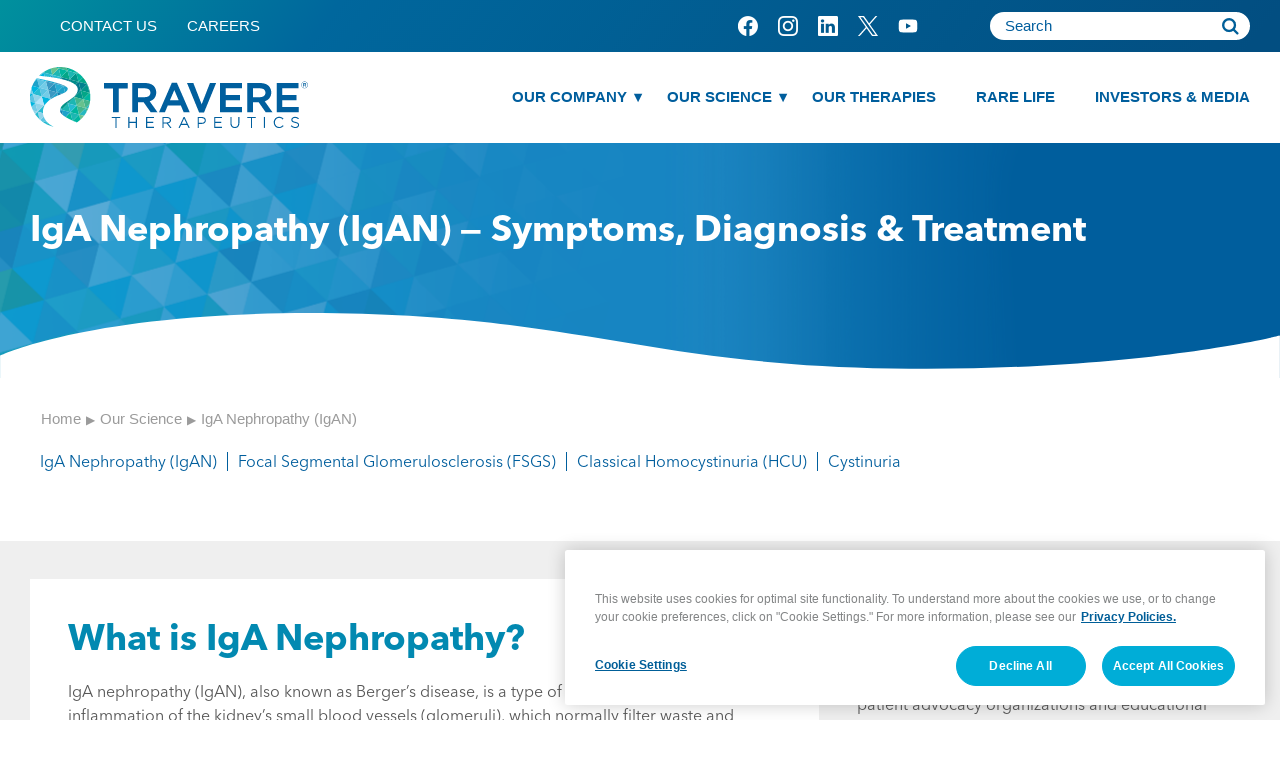

--- FILE ---
content_type: text/html; charset=UTF-8
request_url: https://travere.com/our-science/therapeutic-areas/iga-nephropathy-igan/
body_size: 13348
content:
<!DOCTYPE html>
<html lang="en" class="no-js">

<head>

  <meta charset="UTF-8">
  <meta name="viewport"
    content="width=device-width, user-scalable=no, initial-scale=1.0, maximum-scale=1.0, minimum-scale=1.0">
  <meta http-equiv="X-UA-Compatible" content="ie=edge">
   <!-- OneTrust Cookies Consent Notice start for travere.com -->
  <script type="text/javascript" src=https://cdn.cookielaw.org/consent/454dd50f-727a-458f-9a13-fdcd96cebb98/OtAutoBlock.js></script>
  <script src=https://cdn.cookielaw.org/scripttemplates/otSDKStub.js type="text/javascript" charset="UTF-8" data-domain-script="454dd50f-727a-458f-9a13-fdcd96cebb98"></script>
  <script type="text/javascript">
    function OptanonWrapper() {}
  </script>
  <!-- OneTrust Cookies Consent Notice end for travere.com -->
  <meta name="google-site-verification" content="XKzGsrwvRXTS3tKVRltPrMTefKHTDBuiIMupc4uPzOY" />
  <link rel="apple-touch-icon" sizes="180x180" href="/apple-touch-icon.png">
  <link rel="icon" type="image/png" sizes="32x32" href="/favicon-32x32.png">
  <link rel="icon" type="image/png" sizes="16x16" href="/favicon-16x16.png">
  <link rel="mask-icon" href="/safari-pinned-tab.svg" color="#005e9d">
  <meta name="msapplication-TileColor" content="#ffffff">
  <meta name="theme-color" content="#ffffff">
  <meta name="facebook-domain-verification" content="fpx9aa9b1l9a3sg6pacdzerwtfdxvu" />
  <title>IgA Nephropathy - RKD - About IgAN &amp; Find Resources</title>
  <script>
    document.documentElement.className = document.documentElement.className.replace(/\bno-js\b/, 'js');
  </script>
  <meta name='robots' content='index, follow, max-image-preview:large, max-snippet:-1, max-video-preview:-1' />
	<style>img:is([sizes="auto" i], [sizes^="auto," i]) { contain-intrinsic-size: 3000px 1500px }</style>
	
	<meta name="description" content="Learn about IgA nephropathy (IgAN) and find out about this rare kidney disease and its symptoms, diagnosis, treatment and patient resources" />
	<link rel="canonical" href="https://travere.com/our-science/therapeutic-areas/iga-nephropathy-igan/" />
	<meta property="og:locale" content="en_US" />
	<meta property="og:type" content="website" />
	<meta property="og:title" content="IgA Nephropathy (IgAN)" />
	<meta property="og:description" content="Learn about IgA nephropathy (IgAN) and find out about this rare kidney disease and its symptoms, diagnosis, treatment and patient resources" />
	<meta property="og:url" content="https://travere.com/our-science/therapeutic-areas/iga-nephropathy-igan/" />
	<meta property="og:site_name" content="Travere" />
	<meta property="article:publisher" content="https://www.facebook.com/TravereRare/" />
	<meta property="article:modified_time" content="2025-10-23T16:06:51+00:00" />
	<meta property="og:image" content="https://travere.com/wp-content/uploads/2022/09/Travere-OG.png" />
	<meta property="og:image:width" content="1200" />
	<meta property="og:image:height" content="630" />
	<meta property="og:image:type" content="image/png" />
	<meta name="twitter:card" content="summary_large_image" />
	<meta name="twitter:site" content="@travererare" />
	<script type="application/ld+json" class="yoast-schema-graph">{"@context":"https://schema.org","@graph":[{"@type":"WebPage","@id":"https://travere.com/our-science/therapeutic-areas/iga-nephropathy-igan/","url":"https://travere.com/our-science/therapeutic-areas/iga-nephropathy-igan/","name":"IgA Nephropathy - RKD - About IgAN & Find Resources","isPartOf":{"@id":"https://travere.com/#website"},"datePublished":"2024-08-07T23:11:44+00:00","dateModified":"2025-10-23T16:06:51+00:00","description":"Learn about IgA nephropathy (IgAN) and find out about this rare kidney disease and its symptoms, diagnosis, treatment and patient resources","breadcrumb":{"@id":"https://travere.com/our-science/therapeutic-areas/iga-nephropathy-igan/#breadcrumb"},"inLanguage":"en-US","potentialAction":[{"@type":"ReadAction","target":["https://travere.com/our-science/therapeutic-areas/iga-nephropathy-igan/"]}]},{"@type":"BreadcrumbList","@id":"https://travere.com/our-science/therapeutic-areas/iga-nephropathy-igan/#breadcrumb","itemListElement":[{"@type":"ListItem","position":1,"name":"Home","item":"https://travere.com/"},{"@type":"ListItem","position":2,"name":"IgA Nephropathy (IgAN)"}]},{"@type":"WebSite","@id":"https://travere.com/#website","url":"https://travere.com/","name":"Travere","description":"","publisher":{"@id":"https://travere.com/#organization"},"potentialAction":[{"@type":"SearchAction","target":{"@type":"EntryPoint","urlTemplate":"https://travere.com/?s={search_term_string}"},"query-input":{"@type":"PropertyValueSpecification","valueRequired":true,"valueName":"search_term_string"}}],"inLanguage":"en-US"},{"@type":"Organization","@id":"https://travere.com/#organization","name":"Travere","url":"https://travere.com/","logo":{"@type":"ImageObject","inLanguage":"en-US","@id":"https://travere.com/#/schema/logo/image/","url":"http://travere.com/wp-content/uploads/2022/09/Travere-TxTM_Inline-fullcolor.png","contentUrl":"http://travere.com/wp-content/uploads/2022/09/Travere-TxTM_Inline-fullcolor.png","width":600,"height":129,"caption":"Travere"},"image":{"@id":"https://travere.com/#/schema/logo/image/"},"sameAs":["https://www.facebook.com/TravereRare/","https://x.com/travererare","https://www.instagram.com/travererare/","https://www.linkedin.com/company/travererare"]}]}</script>


<link rel='dns-prefetch' href='//ajax.googleapis.com' />
<link rel='dns-prefetch' href='//www.google.com' />
<style id='classic-theme-styles-inline-css' type='text/css'>
/*! This file is auto-generated */
.wp-block-button__link{color:#fff;background-color:#32373c;border-radius:9999px;box-shadow:none;text-decoration:none;padding:calc(.667em + 2px) calc(1.333em + 2px);font-size:1.125em}.wp-block-file__button{background:#32373c;color:#fff;text-decoration:none}
</style>
<link rel='stylesheet' id='wp-components-css' href='https://travere.com/wp-includes/css/dist/components/style.min.css?ver=6.8.3' type='text/css' media='all' />
<link rel='stylesheet' id='wp-preferences-css' href='https://travere.com/wp-includes/css/dist/preferences/style.min.css?ver=6.8.3' type='text/css' media='all' />
<link rel='stylesheet' id='wp-block-editor-css' href='https://travere.com/wp-includes/css/dist/block-editor/style.min.css?ver=6.8.3' type='text/css' media='all' />
<link rel='stylesheet' id='popup-maker-block-library-style-css' href='https://travere.com/wp-content/plugins/popup-maker/dist/packages/block-library-style.css?ver=dbea705cfafe089d65f1' type='text/css' media='all' />
<style id='global-styles-inline-css' type='text/css'>
:root{--wp--preset--aspect-ratio--square: 1;--wp--preset--aspect-ratio--4-3: 4/3;--wp--preset--aspect-ratio--3-4: 3/4;--wp--preset--aspect-ratio--3-2: 3/2;--wp--preset--aspect-ratio--2-3: 2/3;--wp--preset--aspect-ratio--16-9: 16/9;--wp--preset--aspect-ratio--9-16: 9/16;--wp--preset--color--black: #000000;--wp--preset--color--cyan-bluish-gray: #abb8c3;--wp--preset--color--white: #ffffff;--wp--preset--color--pale-pink: #f78da7;--wp--preset--color--vivid-red: #cf2e2e;--wp--preset--color--luminous-vivid-orange: #ff6900;--wp--preset--color--luminous-vivid-amber: #fcb900;--wp--preset--color--light-green-cyan: #7bdcb5;--wp--preset--color--vivid-green-cyan: #00d084;--wp--preset--color--pale-cyan-blue: #8ed1fc;--wp--preset--color--vivid-cyan-blue: #0693e3;--wp--preset--color--vivid-purple: #9b51e0;--wp--preset--gradient--vivid-cyan-blue-to-vivid-purple: linear-gradient(135deg,rgba(6,147,227,1) 0%,rgb(155,81,224) 100%);--wp--preset--gradient--light-green-cyan-to-vivid-green-cyan: linear-gradient(135deg,rgb(122,220,180) 0%,rgb(0,208,130) 100%);--wp--preset--gradient--luminous-vivid-amber-to-luminous-vivid-orange: linear-gradient(135deg,rgba(252,185,0,1) 0%,rgba(255,105,0,1) 100%);--wp--preset--gradient--luminous-vivid-orange-to-vivid-red: linear-gradient(135deg,rgba(255,105,0,1) 0%,rgb(207,46,46) 100%);--wp--preset--gradient--very-light-gray-to-cyan-bluish-gray: linear-gradient(135deg,rgb(238,238,238) 0%,rgb(169,184,195) 100%);--wp--preset--gradient--cool-to-warm-spectrum: linear-gradient(135deg,rgb(74,234,220) 0%,rgb(151,120,209) 20%,rgb(207,42,186) 40%,rgb(238,44,130) 60%,rgb(251,105,98) 80%,rgb(254,248,76) 100%);--wp--preset--gradient--blush-light-purple: linear-gradient(135deg,rgb(255,206,236) 0%,rgb(152,150,240) 100%);--wp--preset--gradient--blush-bordeaux: linear-gradient(135deg,rgb(254,205,165) 0%,rgb(254,45,45) 50%,rgb(107,0,62) 100%);--wp--preset--gradient--luminous-dusk: linear-gradient(135deg,rgb(255,203,112) 0%,rgb(199,81,192) 50%,rgb(65,88,208) 100%);--wp--preset--gradient--pale-ocean: linear-gradient(135deg,rgb(255,245,203) 0%,rgb(182,227,212) 50%,rgb(51,167,181) 100%);--wp--preset--gradient--electric-grass: linear-gradient(135deg,rgb(202,248,128) 0%,rgb(113,206,126) 100%);--wp--preset--gradient--midnight: linear-gradient(135deg,rgb(2,3,129) 0%,rgb(40,116,252) 100%);--wp--preset--font-size--small: 13px;--wp--preset--font-size--medium: 20px;--wp--preset--font-size--large: 36px;--wp--preset--font-size--x-large: 42px;--wp--preset--spacing--20: 0.44rem;--wp--preset--spacing--30: 0.67rem;--wp--preset--spacing--40: 1rem;--wp--preset--spacing--50: 1.5rem;--wp--preset--spacing--60: 2.25rem;--wp--preset--spacing--70: 3.38rem;--wp--preset--spacing--80: 5.06rem;--wp--preset--shadow--natural: 6px 6px 9px rgba(0, 0, 0, 0.2);--wp--preset--shadow--deep: 12px 12px 50px rgba(0, 0, 0, 0.4);--wp--preset--shadow--sharp: 6px 6px 0px rgba(0, 0, 0, 0.2);--wp--preset--shadow--outlined: 6px 6px 0px -3px rgba(255, 255, 255, 1), 6px 6px rgba(0, 0, 0, 1);--wp--preset--shadow--crisp: 6px 6px 0px rgba(0, 0, 0, 1);}:where(.is-layout-flex){gap: 0.5em;}:where(.is-layout-grid){gap: 0.5em;}body .is-layout-flex{display: flex;}.is-layout-flex{flex-wrap: wrap;align-items: center;}.is-layout-flex > :is(*, div){margin: 0;}body .is-layout-grid{display: grid;}.is-layout-grid > :is(*, div){margin: 0;}:where(.wp-block-columns.is-layout-flex){gap: 2em;}:where(.wp-block-columns.is-layout-grid){gap: 2em;}:where(.wp-block-post-template.is-layout-flex){gap: 1.25em;}:where(.wp-block-post-template.is-layout-grid){gap: 1.25em;}.has-black-color{color: var(--wp--preset--color--black) !important;}.has-cyan-bluish-gray-color{color: var(--wp--preset--color--cyan-bluish-gray) !important;}.has-white-color{color: var(--wp--preset--color--white) !important;}.has-pale-pink-color{color: var(--wp--preset--color--pale-pink) !important;}.has-vivid-red-color{color: var(--wp--preset--color--vivid-red) !important;}.has-luminous-vivid-orange-color{color: var(--wp--preset--color--luminous-vivid-orange) !important;}.has-luminous-vivid-amber-color{color: var(--wp--preset--color--luminous-vivid-amber) !important;}.has-light-green-cyan-color{color: var(--wp--preset--color--light-green-cyan) !important;}.has-vivid-green-cyan-color{color: var(--wp--preset--color--vivid-green-cyan) !important;}.has-pale-cyan-blue-color{color: var(--wp--preset--color--pale-cyan-blue) !important;}.has-vivid-cyan-blue-color{color: var(--wp--preset--color--vivid-cyan-blue) !important;}.has-vivid-purple-color{color: var(--wp--preset--color--vivid-purple) !important;}.has-black-background-color{background-color: var(--wp--preset--color--black) !important;}.has-cyan-bluish-gray-background-color{background-color: var(--wp--preset--color--cyan-bluish-gray) !important;}.has-white-background-color{background-color: var(--wp--preset--color--white) !important;}.has-pale-pink-background-color{background-color: var(--wp--preset--color--pale-pink) !important;}.has-vivid-red-background-color{background-color: var(--wp--preset--color--vivid-red) !important;}.has-luminous-vivid-orange-background-color{background-color: var(--wp--preset--color--luminous-vivid-orange) !important;}.has-luminous-vivid-amber-background-color{background-color: var(--wp--preset--color--luminous-vivid-amber) !important;}.has-light-green-cyan-background-color{background-color: var(--wp--preset--color--light-green-cyan) !important;}.has-vivid-green-cyan-background-color{background-color: var(--wp--preset--color--vivid-green-cyan) !important;}.has-pale-cyan-blue-background-color{background-color: var(--wp--preset--color--pale-cyan-blue) !important;}.has-vivid-cyan-blue-background-color{background-color: var(--wp--preset--color--vivid-cyan-blue) !important;}.has-vivid-purple-background-color{background-color: var(--wp--preset--color--vivid-purple) !important;}.has-black-border-color{border-color: var(--wp--preset--color--black) !important;}.has-cyan-bluish-gray-border-color{border-color: var(--wp--preset--color--cyan-bluish-gray) !important;}.has-white-border-color{border-color: var(--wp--preset--color--white) !important;}.has-pale-pink-border-color{border-color: var(--wp--preset--color--pale-pink) !important;}.has-vivid-red-border-color{border-color: var(--wp--preset--color--vivid-red) !important;}.has-luminous-vivid-orange-border-color{border-color: var(--wp--preset--color--luminous-vivid-orange) !important;}.has-luminous-vivid-amber-border-color{border-color: var(--wp--preset--color--luminous-vivid-amber) !important;}.has-light-green-cyan-border-color{border-color: var(--wp--preset--color--light-green-cyan) !important;}.has-vivid-green-cyan-border-color{border-color: var(--wp--preset--color--vivid-green-cyan) !important;}.has-pale-cyan-blue-border-color{border-color: var(--wp--preset--color--pale-cyan-blue) !important;}.has-vivid-cyan-blue-border-color{border-color: var(--wp--preset--color--vivid-cyan-blue) !important;}.has-vivid-purple-border-color{border-color: var(--wp--preset--color--vivid-purple) !important;}.has-vivid-cyan-blue-to-vivid-purple-gradient-background{background: var(--wp--preset--gradient--vivid-cyan-blue-to-vivid-purple) !important;}.has-light-green-cyan-to-vivid-green-cyan-gradient-background{background: var(--wp--preset--gradient--light-green-cyan-to-vivid-green-cyan) !important;}.has-luminous-vivid-amber-to-luminous-vivid-orange-gradient-background{background: var(--wp--preset--gradient--luminous-vivid-amber-to-luminous-vivid-orange) !important;}.has-luminous-vivid-orange-to-vivid-red-gradient-background{background: var(--wp--preset--gradient--luminous-vivid-orange-to-vivid-red) !important;}.has-very-light-gray-to-cyan-bluish-gray-gradient-background{background: var(--wp--preset--gradient--very-light-gray-to-cyan-bluish-gray) !important;}.has-cool-to-warm-spectrum-gradient-background{background: var(--wp--preset--gradient--cool-to-warm-spectrum) !important;}.has-blush-light-purple-gradient-background{background: var(--wp--preset--gradient--blush-light-purple) !important;}.has-blush-bordeaux-gradient-background{background: var(--wp--preset--gradient--blush-bordeaux) !important;}.has-luminous-dusk-gradient-background{background: var(--wp--preset--gradient--luminous-dusk) !important;}.has-pale-ocean-gradient-background{background: var(--wp--preset--gradient--pale-ocean) !important;}.has-electric-grass-gradient-background{background: var(--wp--preset--gradient--electric-grass) !important;}.has-midnight-gradient-background{background: var(--wp--preset--gradient--midnight) !important;}.has-small-font-size{font-size: var(--wp--preset--font-size--small) !important;}.has-medium-font-size{font-size: var(--wp--preset--font-size--medium) !important;}.has-large-font-size{font-size: var(--wp--preset--font-size--large) !important;}.has-x-large-font-size{font-size: var(--wp--preset--font-size--x-large) !important;}
:where(.wp-block-post-template.is-layout-flex){gap: 1.25em;}:where(.wp-block-post-template.is-layout-grid){gap: 1.25em;}
:where(.wp-block-columns.is-layout-flex){gap: 2em;}:where(.wp-block-columns.is-layout-grid){gap: 2em;}
:root :where(.wp-block-pullquote){font-size: 1.5em;line-height: 1.6;}
</style>
<link rel='stylesheet' id='app-css' href='https://travere.com/wp-content/themes/travere/build/css/app.8902c5.css?ver=6.8.3' type='text/css' media='all' />
<link rel='stylesheet' id='jqueryuicss-css' href='https://ajax.googleapis.com/ajax/libs/jqueryui/1.12.1/themes/smoothness/jquery-ui.css?ver=6.8.3' type='text/css' media='all' />
<link rel='stylesheet' id='searchwp-forms-css' href='https://travere.com/wp-content/plugins/searchwp/assets/css/frontend/search-forms.min.css?ver=4.5.5' type='text/css' media='all' />
<script type="text/javascript" src="https://ajax.googleapis.com/ajax/libs/jquery/3.5.1/jquery.min.js?ver=6.8.3" id="jqueryn-js"></script>
<script type="text/javascript" src="https://ajax.googleapis.com/ajax/libs/jqueryui/1.12.1/jquery-ui.min.js?ver=6.8.3" id="jqueryui-js"></script>
		<style type="text/css" id="wp-custom-css">
			.home .carousel-wrap .has-gradient, .home .hero .has-gradient {
    width: 108vw!important;
}

.small-photo {
width: 75%!important;margin-left: auto;
}

@media screen and (max-width: 768px) {
.small-photo {
width: 100%;margin: 0 auto;
}
}

.ot-sdk-show-settings {
text-decoration: underline;
cursor:pointer;
}

.ot-sdk-show-settings:hover {
text-decoration: none;
cursor:pointer;
}		</style>
		  <style>
	  .gform_wrapper .form-block, .gform_wrapper .gfield_consent_label   {
		  display: block!important;
		  clear: both;
		  float: none!important;
	  }
	  
	  .gform_wrapper .gfield--type-turnstile, .gform_wrapper .gfield--type-captcha  {
		  display: block!important;
		  width: 100%!important;
		  margin-top:30px;
		  float: none!important;
	  }
    .page-id-190 .text-two-column img {
      max-height: 80px;
      width: auto;
      margin: 0 auto;
    }

    #gform_1 {
      float: left;
      position: relative;
    }

    #gform_submit_button_1 {
      position: absolute;
      bottom: -70px;
      left: 0;
    }

    #field_1_7,
    .ginput_container_consent {
      margin-top: 20px;
    }

    #field_1_4,
    #field_1_8 {
      width: 25% !important;
    }


    @media only screen and (max-width: 769px) {

      #field_1_4,
      #field_1_8 {
        width: 100% !important;
        margin-top: 20px;
      }

    }

    .page-screen {
      display: none !important;
    }
	  #mobile-nav>.header-menu>li:first-child>.sub-menu>li>ul.sub-menu { width: 300px;}
  </style>
</head>

<body class="wp-singular therapeutic-areas-template-default single single-therapeutic-areas postid-4298 single-format-standard wp-theme-travere">

  <!-- Google Tag Manager -->
  <script>
    (function(w, d, s, l, i) {
      w[l] = w[l] || [];
      w[l].push({
        'gtm.start': new Date().getTime(),
        event: 'gtm.js'
      });
      var f = d.getElementsByTagName(s)[0],
        j = d.createElement(s),
        dl = l != 'dataLayer' ? '&l=' + l : '';
      j.async = true;
      j.src =
        'https://www.googletagmanager.com/gtm.js?id=' + i + dl;
      f.parentNode.insertBefore(j, f);
    })(window, document, 'script', 'dataLayer', 'GTM-5493CPD');
  </script>
  <!-- End Google Tag Manager -->

  <!-- Google Tag Manager (noscript) -->
  <noscript><iframe src="https://www.googletagmanager.com/ns.html?id=GTM-5493CPD"
      height="0" width="0" style="display:none;visibility:hidden"></iframe></noscript>
  <!-- End Google Tag Manager (noscript) -->

  <noscript style="z-index: 101; position: relative;">
    For best experience enable Javascript.
  </noscript>

  <div class="page-screen flex justify-center items-center">
    <div class="loader"></div>
  </div>

  <div class="mobile-menu">
    <div class="wrap">

      <div class="credits">
        <div>
                  </div>
      </div>
    </div>
  </div>

  <header>

    <div class="utility-nav bm-blue py-2">
      <div class="row">
        <div class="flex justify-between items-center md:block relative">
          <!-- Utility Nav -->
          
		    <ul class="flex items-center py-2 util-links">

		    
		    	<li class="ml-8 md:ml-0 md:mr-4"><a href="/contact-us/" alt="Contact Us" class="text-white">
							Contact Us						</a></li>

		    
		    	<li class="ml-8 md:ml-0 md:mr-4"><a href="/careers/" alt="Careers" class="text-white">
							Careers						</a></li>

		    
		    </ul>

		
          <!-- Social Media Icons -->
          
<div class="flex md:block ">
  <ul class="flex items-center social-media-icons ml-8 md:justify-end sm:mb-4">
    <li class="pl-4 flex items-center">
      <a href="https://www.facebook.com/TravereRare/" target="_blank" alt="Facebook" class="icon Facebook">Facebook</a>
    </li>
    <li class="pl-4 flex items-center">
      <a href="https://www.instagram.com/travererare" target="_blank" alt="Instagram" class="icon Instagram">Instagram</a>
    </li>
    <li class="pl-4 flex items-center">
      <a href="https://www.linkedin.com/company/travererare" target="_blank" alt="LinkedIn" class="icon LinkedIn">LinkedIn</a>
    </li>
    <li class="pl-4 flex items-center">
      <a href="https://x.com/travererare" target="_blank" alt="Twitter" class="icon Twitter">Twitter</a>
    </li>
    <li class="pl-4 flex items-center">
      <a href="https://www.youtube.com/@travere_rare" target="_blank" alt="YouTube" class="icon YouTube">YouTube</a>
    </li>
  </ul>

  <div>
    <form class="flex search-form max-w-5xl m-auto" role="search" method="get" action="https://travere.com/">
      <input type="text" placeholder="Search" value="" name="s" id="s" class="w-full" autofocus>
      <input type="submit" value="Search">
    </form>
  </div>
</div>        </div>
      </div>
    </div>


    <nav class="flex justify-between py-4">
      <div class="row">
        <div class="flex items-center justify-between relative">
                    <div class="logo"><a href="https://travere.com/" alt="Travere Therapeutics logo. Click here to go to the home page">                <img src="https://travere.com/wp-content/uploads/2023/08/travere-tx-inline-fullcolor-cmyk.svg" alt="Travere Therapeutics">
              </a>
          </div>

          <div id="nav-icon3" class="menu-button">
            <span></span>
            <span></span>
            <span></span>
            <span></span>
          </div>

          <div id="mobile-nav" class="menu-dropdown-wrap flex items-center">
                          <ul class="flex menu header-menu"><li class="menu-item menu-item-type-post_type menu-item-object-page menu-item-has-children"><a href="https://travere.com/our-company/who-we-are/">Our Company</a>
<ul class="sub-menu">
	<li class="menu-item menu-item-type-post_type menu-item-object-page"><a href="https://travere.com/our-company/who-we-are/">Who We Are</a></li>
	<li class="menu-item menu-item-type-post_type menu-item-object-page"><a href="https://travere.com/our-company/leadership-and-board/">Leadership &#038; Board</a></li>
	<li class="menu-item menu-item-type-post_type menu-item-object-page menu-item-has-children"><a href="https://travere.com/our-company/patient-advocacy/">Patient Advocacy</a>
	<ul class="sub-menu">
		<li class="menu-item menu-item-type-post_type menu-item-object-page"><a href="https://travere.com/patient-advocacy/bridges/">Bridges to Kidney Health</a></li>
	</ul>
</li>
	<li class="menu-item menu-item-type-post_type menu-item-object-page"><a href="https://travere.com/our-culture-in-action/">Our Culture in Action</a></li>
	<li class="menu-item menu-item-type-custom menu-item-object-custom menu-item-has-children"><a href="#">Grant Programs</a>
	<ul class="sub-menu">
		<li class="menu-item menu-item-type-post_type menu-item-object-page"><a href="https://travere.com/our-company/grants/advocacy-charitable-grants/">Advocacy &#038; Charitable Grants</a></li>
		<li class="menu-item menu-item-type-post_type menu-item-object-page"><a href="https://travere.com/our-company/grants/investigator-sponsored-research/">ISR Grants</a></li>
		<li class="menu-item menu-item-type-post_type menu-item-object-page"><a href="https://travere.com/our-company/grants/medical-education-grants/">Med Ed Grants</a></li>
	</ul>
</li>
	<li class="menu-item menu-item-type-post_type menu-item-object-page"><a href="https://travere.com/contact-us/">Contact Us</a></li>
	<li class="menu-item menu-item-type-post_type menu-item-object-page"><a href="https://travere.com/careers/">Careers</a></li>
	<li class="menu-item menu-item-type-post_type menu-item-object-page"><a href="https://travere.com/news/">Company News</a></li>
</ul>
</li>
<li class="menu-item menu-item-type-post_type menu-item-object-page current-menu-ancestor current_page_ancestor menu-item-has-children"><a href="https://travere.com/our-science/our-pipeline/">Our Science</a>
<ul class="sub-menu">
	<li class="menu-item menu-item-type-post_type menu-item-object-page menu-item-has-children"><a href="https://travere.com/our-science/our-pipeline/">Our Pipeline</a>
	<ul class="sub-menu">
		<li class="menu-item menu-item-type-post_type menu-item-object-page"><a href="https://travere.com/our-science/our-pipeline/sparsentan-fsgs/">Sparsentan for FSGS</a></li>
		<li class="menu-item menu-item-type-post_type menu-item-object-page"><a href="https://travere.com/our-science/our-pipeline/pegtibatinase/">Pegtibatinase</a></li>
	</ul>
</li>
	<li class="menu-item menu-item-type-custom menu-item-object-custom current-menu-ancestor current-menu-parent menu-item-has-children"><a href="#">Therapeutic Areas</a>
	<ul class="sub-menu">
		<li class="menu-item menu-item-type-custom menu-item-object-custom current-menu-item"><a href="http://travere.com/our-science/therapeutic-areas/iga-nephropathy-igan/">IgA Nephropathy (IgAN)</a></li>
		<li class="menu-item menu-item-type-post_type menu-item-object-therapeutic-areas"><a href="https://travere.com/our-science/therapeutic-areas/focal-segmental-glomerulosclerosis-fsgs/">Focal Segmental Glomerulosclerosis (FSGS)</a></li>
		<li class="menu-item menu-item-type-post_type menu-item-object-therapeutic-areas"><a href="https://travere.com/our-science/therapeutic-areas/classical-homocystinuria-hcu/">Classical Homocystinuria (HCU)</a></li>
		<li class="menu-item menu-item-type-post_type menu-item-object-therapeutic-areas"><a href="https://travere.com/our-science/therapeutic-areas/cystinuria/">Cystinuria</a></li>
	</ul>
</li>
	<li class="menu-item menu-item-type-post_type menu-item-object-page"><a href="https://travere.com/our-science/clinical-trials/">Clinical Trials</a></li>
	<li class="menu-item menu-item-type-post_type menu-item-object-page"><a href="https://travere.com/our-science/expanded-access/">Expanded Access</a></li>
	<li class="menu-item menu-item-type-post_type menu-item-object-page"><a href="https://travere.com/our-science/publications/">Publications</a></li>
	<li class="menu-item menu-item-type-custom menu-item-object-custom"><a href="https://medicalaffairs.travere.com/">Medical Affairs</a></li>
</ul>
</li>
<li class="menu-item menu-item-type-post_type menu-item-object-page"><a href="https://travere.com/our-therapies/">Our Therapies</a></li>
<li class="menu-item menu-item-type-post_type menu-item-object-page"><a href="https://travere.com/rare-life/">Rare Life</a></li>
<li class="menu-item menu-item-type-custom menu-item-object-custom"><a href="https://ir.travere.com/">Investors &#038; Media</a></li>
</ul>            

            <div class="search-icon lg:hidden"><span></span>
            </div>
          </div>
        </div>
      </div>
    </nav>
  </header>
<!-- Site header markup goes here -->

<div class="hero tertiary relative text-white bg-no-repeat bg-right-top bm-blue" style="background-image: url();">
    <div class="row">
      <div>
          <div class="flex blurb relative z-10 items-center justify-between">
              <div class="w-full">

              <h2>IgA Nephropathy <strong>(IgAN) <span class="NormalTextRun SCXW19768782 BCX0">—</span><span class="NormalTextRun SCXW19768782 BCX0"> Symptoms, Diagnosis &amp; Treatment</span></strong></h2>

              </div>
            </div>
            <div class="has-gradient"></div>
        </div>
    </div>
    <div class="has-mask"></div>
  </div>

 <div class="row"><div class="breadcrumb mb-6 mx-3"><div class="crumbs "><ul class="flex"><li class="item-home"><a class="bread-link bread-home" href="https://travere.com" title="Homepage">Home</a></li><li class="separator separator-home"> <span> <small>&#9654;</small> </span> </li><li class="item-cat item-custom-post-type-therapeutic-areas"><a class="bread-cat bread-custom-post-type-therapeutic-areas" href="https://travere.com/our-science/therapeutic-areas/iga-nephropathy-igan/" title="Therapeutic Areas">Therapeutic Areas</a></li><li class="separator"> <span> <small>&#9654;</small> </span> </li><li class="item-current item-4298"><div class="bread-current bread-4298" title="IgA Nephropathy (IgAN)">IgA Nephropathy (IgAN)</div></li><li class="separator"> <span> <small>&#9654;</small> </span> </li></ul></div></div></div>

<section class="pb-16">
    <div class="row">
      <ul class="secondary-menu centered-menu flex flex-wrap m-auto md:block md:mb-12">
        
      
            <li class="">
              <a href="https://travere.com/our-science/therapeutic-areas/iga-nephropathy-igan/" class="equal">
                <div class="avatar">
                  <div class="name">IgA Nephropathy (IgAN)</div>

                </div>
              </a>
            </li>

        
            <li class="">
              <a href="https://travere.com/our-science/therapeutic-areas/focal-segmental-glomerulosclerosis-fsgs/" class="equal">
                <div class="avatar">
                  <div class="name">Focal Segmental Glomerulosclerosis (FSGS)</div>

                </div>
              </a>
            </li>

        
            <li class="">
              <a href="https://travere.com/our-science/therapeutic-areas/classical-homocystinuria-hcu/" class="equal">
                <div class="avatar">
                  <div class="name">Classical Homocystinuria (HCU)</div>

                </div>
              </a>
            </li>

        
            <li class="">
              <a href="https://travere.com/our-science/therapeutic-areas/cystinuria/" class="equal">
                <div class="avatar">
                  <div class="name">Cystinuria</div>

                </div>
              </a>
            </li>

              </ul>
    </div>
</section>




    
        
      
<style type="text/css">    
    
</style>

<section class="bm-lgry py-10">
  <div class="row">
      <div class="flex justify-center md:block">        
        <div class="w-2/3 column-content p-10 bm-wht mr-10 md:w-full mb-[30px]">
        		<h2><span style="color: #0289b1;">What is IgA Nephropathy?</span></h2>
<p><span data-contrast="auto">IgA nephropathy (IgAN), also known as Berger’s disease, is a type of glomerulonephritis — inflammation of the kidney’s small blood vessels (glomeruli), which normally filter waste and excess fluid from the blood.</span><span data-ccp-props="{}"> </span></p>
<p><span data-contrast="auto">In IgAN, the immune system produces an abnormal form of immunoglobulin A (IgA). The body treats this abnormal IgA as foreign, creating antibodies against it. These form immune complexes that deposit in the glomeruli, leading to inflammation, scarring, and kidney damage. Over time, this weakens the kidney’s filtration barrier, causing proteinuria (protein in urine) and hematuria (blood in urine). In some cases, IgAN progresses to end-stage kidney disease (ESKD), also known as kidney failure.</span><span data-ccp-props="{}"> </span></p>
<div class="video-container"><iframe src="https://player.vimeo.com/video/900951993?h=04218de4a1&amp;badge=0&amp;autopause=0&amp;player_id=0&amp;app_id=58479" width="640" height="460" frameborder="0" allowfullscreen="allowfullscreen"><span data-mce-type="bookmark" style="display: inline-block; width: 0px; overflow: hidden; line-height: 0;" class="mce_SELRES_start">﻿</span></iframe></div>
<h3><span style="color: #0289b1;">Common Symptoms of IgA Nephropathy</span></h3>
<p><span data-contrast="auto">Many people with IgAN live with the disease for years before symptoms appear. In fact, up to 40% of patients show no symptoms at the time of diagnosis.¹</span><span data-ccp-props="{}"> </span></p>
<p><span data-contrast="auto">When present, IgA nephropathy symptoms may include:</span><span data-ccp-props="{}"> </span></p>
<ul style="list-style: disc; padding-left: 20px;">
<li><span data-contrast="auto">Hematuria (blood in urine) — urine may appear dark brown or cola-colored, or microscopic blood may be detected on a urine test</span><span data-ccp-props="{}"> </span></li>
<li><span data-contrast="auto">Proteinuria (protein in urine) — which can cause urine to look foamy</span><span data-ccp-props="{}"> </span></li>
<li><span data-contrast="auto">Edema (swelling) in the legs, feet, or ankles</span><span data-ccp-props="{}"> </span></li>
<li><span data-contrast="auto">Hypertension (high blood pressure)</span><span data-ccp-props="{}"> </span></li>
<li><span data-contrast="auto">High cholesterol</span><span data-ccp-props="{}"> </span></li>
<li><span data-contrast="auto">Back or flank pain beneath the ribs on one or both sides</span><span data-ccp-props="{}"> </span></li>
</ul>
<h3><span style="color: #0289b1;">How IgA Nephropathy is Diagnosed</span></h3>
<p><span data-contrast="auto">A definitive IgAN diagnosis typically requires:</span><span data-ccp-props="{}"> </span></p>
<ul style="list-style: disc; padding-left: 20px;">
<li><span data-contrast="auto">Blood tests to assess kidney function</span><span data-ccp-props="{}"> </span></li>
<li><span data-contrast="auto">Urinalysis to detect blood and protein</span><span data-ccp-props="{}"> </span></li>
<li><span data-contrast="auto">Kidney biopsy to confirm disease presence and severity</span><span data-ccp-props="{}"> </span></li>
</ul>
<h3><span class="TextRun SCXW21861305 BCX0" lang="EN-US" style="color: #0289b1;" xml:lang="EN-US" data-contrast="auto"><span class="NormalTextRun SCXW21861305 BCX0">IgA Nephropathy Progression &amp; Treatment Goals</span></span></h3>
<p><span data-contrast="auto">People with IgA nephropathy (IgAN) who have elevated proteinuria are at higher risk of progressive kidney damage and kidney failure. The severity of proteinuria strongly correlates with the likelihood of kidney failure within 10 years of diagnosis.²</span><span data-ccp-props="{}"> </span></p>
<p><span data-contrast="auto">Because of this, the central focus of IgA nephropathy treatment is proteinuria reduction. The <a href="https://kdigo.org/guidelines/iga-nephropathy/" target="_blank" rel="noopener">2025 KDIGO clinical practice guidelines for IgAN</a> recommend keeping proteinuria below 0.5 g/day, and ideally under 0.3 g/day, which is considered complete remission of proteinuria.³</span><span data-ccp-props="{}"> </span></p>
<p><span data-contrast="auto">Achieving and maintaining this target is associated with a slower loss of kidney function and better long-term outcomes.</span><span data-ccp-props="{}"> </span></p>
<p><span data-contrast="auto">Treatment options for IgA nephropathy include renin–angiotensin system blockers, immunosuppressive therapies, targeted immunomodulatory therapies, sodium-glucose cotransporter-2 inhibitors, and dual endothelin–angiotensin receptor antagonists.</span><span data-ccp-props="{}"> </span></p>
<h3><span style="color: #0289b1;"><span class="TextRun SCXW246470404 BCX0" lang="EN-US" xml:lang="EN-US" data-contrast="auto"><span class="NormalTextRun SCXW246470404 BCX0">How Common is IgA Nephropathy?</span></span><span class="EOP SCXW246470404 BCX0" data-ccp-props="{}"> </span></span></h3>
<p><span data-contrast="auto">Although IgAN is classified as a rare kidney disease (RKD), it is the most common type of primary glomerulonephritis worldwide.⁴</span><span data-ccp-props="{}"> </span></p>
<ul style="list-style: disc; padding-left: 20px;">
<li><span data-contrast="auto">Estimated incidence ranges from 1.29 to 2.5 per 100,000 people per year in the U.S.⁴</span><span data-ccp-props="{}"> </span></li>
<li>Frequently IgAN appears when people are in their teens to late 30’s but can occur at any age<sup>5</sup></li>
<li><span data-contrast="auto">Geographic and ethnic patterns: most prevalent among people of East Asian ancestry, followed by white populations⁴</span></li>
<li><span data-contrast="auto">Many people are diagnosed only after developing stage 3 or higher chronic kidney disease (CKD), with an estimated glomerular filtration rate (eGFR) ≤59 mL/min/1.73 m².⁶ ²</span><span data-ccp-props="{}"> </span></li>
</ul>
<hr />
<h3><span style="color: #0289b1;">Sources</span></h3>
<ol>
<li>Barratt &amp; Feehally. J Am Soc Nephrol. 2005;16:2088-2097.</li>
<li>Pitcher. Clin J Am Soc Nephrol. 2023.</li>
<li>Rovin BH, Adler SG, Barratt J, et al. KDIGO 2025 Clinical Practice Guideline for the Management of Immunoglobulin A Nephropathy (IgAN) and Immunoglobulin A Vasculitis (IgAV). Kidney Int. 2025;108(4)(suppl):S1-S71.</li>
<li>McGrogan. Nephrol Dial Transplant. 2011.</li>
<li>National Organization for Rare Disorders. https://rarediseases.org/rare-diseases/iga-nephropathy/</li>
<li>Caster. Kidney Int Rep. 2023.</li>
</ol>
        </div>
        <div class="w-1/3 column-content sidebar pt-12 md:w-full">
        		<h3><span style="color: #005e9d;">Resources</span></h3>
<p>Find resources, community, and support through the patient advocacy organizations and educational websites below.</p>
<ul class="our-partners-block">
<li class="items-center flex pr-12 mb-12"><a href="https://aakp.org" target="_blank" rel="noopener"> <img decoding="async" src="/wp-content/uploads/2022/08/AAKP-full-color-logo-CMYK-350x149-1.jpeg" alt="American Association of Kidney Patients logo. Click here to go to the website" /><br />
</a></li>
<li class="items-center flex pr-12 mb-12"><a href="https://www.kidneyfund.org/" target="_blank" rel="noopener"> <img decoding="async" src="/wp-content/uploads/2022/09/AKF-Logo_Tagline-V2-2019_COLOR-350x91-1.png" alt="American Kidney Fund logo. Click here to go to the website" /><br />
</a></li>
<li class="items-center flex pr-12 mb-12"><a href="https://igan.org" target="_blank" rel="noopener"> <img decoding="async" src="/wp-content/uploads/2022/08/IGA-New-Logo-Design-350x71-1.png" alt="IgA Nephropathy Foundation logo. Click here to go to the website" /><br />
</a></li>
<li class="items-center flex pr-12 mb-12"><a href="https://www.kidney.org" target="_blank" rel="noopener"> <img decoding="async" src="/wp-content/uploads/2022/08/cv_8_80935-1-350x65-1.jpeg" alt="National Kidney Foundation logo. Click here to go to the website" /><br />
</a></li>
<li class="items-center flex pr-12 mb-12"><a href="https://navigateIgAN.com" target="_blank" rel="noopener"> <img decoding="async" src="/wp-content/uploads/2022/09/navigateIgAN.png" alt="Navigate IgAN logo. Click here to go to the website" /><br />
</a></li>
<li class="items-center flex pr-12 mb-12"><a href="https://nephcure.org" target="_blank" rel="noopener"> <img decoding="async" src="/wp-content/uploads/2023/04/nephcure_primary_logo_small-1.png" alt="NephCure for Rare Kidney Disease logo. Click here to go to the website" /><br />
</a></li>
<li class="items-center flex pr-12 mb-12"><a href="https://rarediseases.org" target="_blank" rel="noopener"> <img decoding="async" src="/wp-content/uploads/2022/09/download-1-350x98-1.png" alt="National Organization for Rare Disorders logo. Click here to go to the website" /><br />
</a></li>
<li class="items-center flex pr-12 mb-12"><a href="https://rkdandme.com" target="_blank" rel="noopener"> <img decoding="async" src="/wp-content/uploads/2022/09/rkdme_tm_rgb_72-e1726169861752.png" alt="RKD and Me logo. Click here to go to the website" /><br />
</a></li>
</ul>
        </div>
      </div>
  </div>
</section>


    
    
    
    
    
                
    
        
    
    
    
    
<section class="wave-element">
	<svg style="background-color: #efefef;" id="Layer_1" data-name="Layer 1" xmlns="http://www.w3.org/2000/svg" viewBox="0 0 1920 104">
	  <path style="transform: translateY(2px);" fill="#ffffff" class="cls-1" d="m1336.65,82.91C973,77.11,867.68,5.62,505.32.29,142.97-5.03,0,63.72,0,63.72v40.28h1920V33.72s-219.7,54.99-583.35,49.19Z"/>
	</svg>
</section>
    
      
    
    
    
    
    
                
    
        
    
    
    
      
      
      
      
      
      
      

      
      
      
      

<section class="mb-12 pt-12 bg-center bg-contain bg-repeat-x relative z-10" style="background-image: url();">
	<div class="row">
				<ul class="flex justify-between flex-wrap md:block">

	      				        			        	<li class="w-1/2 px-4 mb-8 flex md:w-full md:px-0">
						<div class="bm-wht box-shadow px-16 py-12 md:w-full md:px-8 md:py-8">
							<h3><span style="color: #0289b1;">LowerProteinuria.com</span></h3>
<p>Learn more about about the mechanisms of disease in FSGS and IgAN, and understand disease progression.</p>
<p><strong><a class="btn gradient flex-inline items-center uppercase" href="https://lowerproteinuria.com/" target="_blank" rel="noopener">VISIT NOW</a></strong></p>
						</div>
					</li>
				
	      	        			        	<li class="w-1/2 px-4 mb-8 flex md:w-full md:px-0">
						<div class="bm-wht box-shadow px-16 py-12 md:w-full md:px-8 md:py-8">
							<h3><span style="color: #0289b1;">Medical Information</span></h3>
<p>Visit the Travere Medical Affairs website for our latest publications, medical congress presentations, podcasts, medical information resources, and more for U.S. healthcare professionals.</p>
<p><strong><a class="btn gradient flex-inline items-center uppercase" href="https://medicalaffairs.travere.com/" target="_blank" rel="noopener">LEARN MORE</a></strong></p>
						</div>
					</li>
				
	      
		</ul>
	</div>
</section>



      
      
      

      
      

        
      
    
    
    
    
    
                
    
        
    
    
    
      

<section class="py-16 md:pt-0 md:pb-10 single-column single-column   bm-wht">
	<div class="row">
		<div class="px-4"><h2><span style="color: #0289b1;">STORIES FROM THE IGAN COMMUNITY</span></h2>
</div>
	</div>
</section>



      
      
      
      
      
      

      
      
      
      
      
      
      

      
      

        
      
    
    
    
    
    
                
    
        
    
    
    
        
      
    
    
<style type="text/css">
    .stories-carousel .tag { background: #5c5f9c; color: #ffffff; padding: 5px 20px; border-radius: 30px; margin-top: 10px; display: inline-block; }
    .stories-carousel p { margin-bottom: 30px; }
    .stories-carousel .btn { font-family: "Avenir Next LT W01 Bold", sans-serif; }
    .pagination .slick-dots li { background: #ffffff; border: 1px solid #005e9d; }
    .pagination .slick-dots li.slick-active { background: #005e9d; }
    .pagination { transform: translateY(-30px); }
    .content-copy { max-width: 500px; }
    .content-copy p { font-family: "Avenir Next LT W01 Regular", sans-serif; }
    .carousel-wrap .controls { top: 41%; }    
    .controls div { font-size: 25px; }
    @media (max-width: 767px) {
        .carousel-wrap .controls { top: 52%; }
    }
</style>  

<section class="carousel-wrap mb-6">
    <div class="row">
    <div class="box-shadow relative">
    <ul class="stories-carousel p-10 pb-20 pt-20">
                    

                <li class="items-center">   
                	
                        <div class="flex md:block">
                            <div class="w-1/2 px-24 md:w-full md:px-0">
                                <div class="w-full bg-cover bg-top" style="background-image: url(https://travere.com/wp-content/uploads/2024/08/jeff-v2.jpg);height:380px;"></div>
                            </div>
                            <div class="w-1/2 md:w-full">
                                                                <div class="content-copy md:text-center md:mt-6 md:!max-w-full"><p><span class="tag">Jeff</span></p>
<h3><span style="color: #0289b1;">EMPOWERED TO TAKE CONTROL</span></h3>
<p>After his unexpected IgAN diagnosis, Jeff found strength in his community and care team—empowering him to take control of his health and raise awareness for others facing rare kidney disease.</p>
</div>
                                <div class=" flex md:justify-center">
                                    <a href="/rare-life/jeff/" target="_self" class="btn gradient flex-inline items-center uppercase">VIEW STORY </a>                                </div>
                            </div>
                        </div>
                	
                </li>

        

                <li class="items-center">   
                	
                        <div class="flex md:block">
                            <div class="w-1/2 px-24 md:w-full md:px-0">
                                <div class="w-full bg-cover bg-top" style="background-image: url(https://travere.com/wp-content/uploads/2022/09/Stephanie_475x373.png);height:380px;"></div>
                            </div>
                            <div class="w-1/2 md:w-full">
                                                                <div class="content-copy md:text-center md:mt-6 md:!max-w-full"><p><span class="tag">Stephanie</span></p>
<h3><span style="color: #0289b1;">MOVING FORWARD</span></h3>
<p>From avid hiker to kidney failure survivor, Stephanie’s journey with IgAN and FSGS has been one of resilience, community, and hope. See how her family and support network have helped her move forward.</p>
</div>
                                <div class=" flex md:justify-center">
                                    <a href="/rare-life/stephanie/" target="_self" class="btn gradient flex-inline items-center uppercase">VIEW STORY </a>                                </div>
                            </div>
                        </div>
                	
                </li>

        

                <li class="items-center">   
                	
                        <div class="flex md:block">
                            <div class="w-1/2 px-24 md:w-full md:px-0">
                                <div class="w-full bg-cover bg-top" style="background-image: url(https://travere.com/wp-content/uploads/2022/09/Stuart_475x373.png);height:380px;"></div>
                            </div>
                            <div class="w-1/2 md:w-full">
                                                                <div class="content-copy md:text-center md:mt-6 md:!max-w-full"><p><span class="tag">Stuart</span></p>
<h3><span style="color: #0289b1;">GIVING BACK</span></h3>
<p>After a decade with IgAN, Stuart’s kidney function declined—until a lifesaving donation from his wife changed everything. Now, he’s giving back through advocacy. Watch his story.</p>
</div>
                                <div class=" flex md:justify-center">
                                    <a href="/rare-life/stuart/" target="_self" class="btn gradient flex-inline items-center uppercase">VIEW STORY </a>                                </div>
                            </div>
                        </div>
                	
                </li>

        

                <li class="items-center">   
                	
                        <div class="flex md:block">
                            <div class="w-1/2 px-24 md:w-full md:px-0">
                                <div class="w-full bg-cover bg-top" style="background-image: url(https://travere.com/wp-content/uploads/2022/09/Gisela_475x373.png);height:380px;"></div>
                            </div>
                            <div class="w-1/2 md:w-full">
                                                                <div class="content-copy md:text-center md:mt-6 md:!max-w-full"><p><span class="tag">Gisela</span></p>
<h3><span style="color: #0289b1;">HELPING OTHERS</span></h3>
<p>From a long wait for answers to finding hope through a kidney transplant, Gisela’s journey with IgAN has been one of resilience and advocacy. Now, she’s helping others navigate their own path.</p>
</div>
                                <div class=" flex md:justify-center">
                                    <a href="/rare-life/gisela/" target="_self" class="btn gradient flex-inline items-center uppercase">VIEW STORY </a>                                </div>
                            </div>
                        </div>
                	
                </li>

        

                <li class="items-center">   
                	
                        <div class="flex md:block">
                            <div class="w-1/2 px-24 md:w-full md:px-0">
                                <div class="w-full bg-cover bg-top" style="background-image: url(https://travere.com/wp-content/uploads/2022/09/Lillie_475x373.png);height:380px;"></div>
                            </div>
                            <div class="w-1/2 md:w-full">
                                                                <div class="content-copy md:text-center md:mt-6 md:!max-w-full"><p><span class="tag">Lillie</span></p>
<h3><span style="color: #0289b1;">HIP-HOP DANCER</span></h3>
<p>Lillie’s rare kidney disease doesn’t define her—she’s a dancer, an advocate, and a voice for change. See how she and her mom, Carrie, are educating, empowering, and pushing for progress.</p>
</div>
                                <div class=" flex md:justify-center">
                                    <a href="/rare-life/lillie/" target="_self" class="btn gradient flex-inline items-center uppercase">VIEW STORY </a>                                </div>
                            </div>
                        </div>
                	
                </li>

        

                <li class="items-center">   
                	
                        <div class="flex md:block">
                            <div class="w-1/2 px-24 md:w-full md:px-0">
                                <div class="w-full bg-cover bg-top" style="background-image: url(https://travere.com/wp-content/uploads/2025/04/Screenshot-2025-04-18-090848.png);height:380px;"></div>
                            </div>
                            <div class="w-1/2 md:w-full">
                                                                <div class="content-copy md:text-center md:mt-6 md:!max-w-full"><p>Braxton</p>
<h3><span style="color: #0289b1;">Finding Artistic Outlets</span></h3>
<p>Braxton found a new perspective on life after his IgAN diagnosis with the help of artistic outlets and from the support of the rare kidney disease community.</p>
</div>
                                <div class=" flex md:justify-center">
                                    <a href="https://travere.com/rare-life/braxton/" target="_self" class="btn gradient flex-inline items-center uppercase">VIEW STORY </a>                                </div>
                            </div>
                        </div>
                	
                </li>

        

                <li class="items-center">   
                	
                        <div class="flex md:block">
                            <div class="w-1/2 px-24 md:w-full md:px-0">
                                <div class="w-full bg-cover bg-top" style="background-image: url(https://travere.com/wp-content/uploads/2025/07/thumb-4.jpg);height:380px;"></div>
                            </div>
                            <div class="w-1/2 md:w-full">
                                                                <div class="content-copy md:text-center md:mt-6 md:!max-w-full"><p>Sean</p>
<h3><span style="color: #0289b1;">Uplifting Others</span></h3>
<p>After discovering the impact of his IgAN diagnosis, Sean focused on living a healthy lifestyle and continuing to find meaning in helping others facing rare kidney disease.</p>
</div>
                                <div class=" flex md:justify-center">
                                    <a href="https://travere.com/rare-life/sean/" target="_self" class="btn gradient flex-inline items-center uppercase">VIEW STORY </a>                                </div>
                            </div>
                        </div>
                	
                </li>

        

                <li class="items-center">   
                	
                        <div class="flex md:block">
                            <div class="w-1/2 px-24 md:w-full md:px-0">
                                <div class="w-full bg-cover bg-top" style="background-image: url(https://travere.com/wp-content/uploads/2025/03/Rare-Life-Kate-IG-1080-x-1350-px-e1741106040455.png);height:380px;"></div>
                            </div>
                            <div class="w-1/2 md:w-full">
                                                                <div class="content-copy md:text-center md:mt-6 md:!max-w-full"><p><span class="tag">Kate</span></p>
<h3><span style="color: #0289b1;">Navigating Unique Challenges</span></h3>
<p>After her diagnosis, Kate sought the right expert for her care and began to feel a sense of peace, recognizing that a good life is still possible even after her IgAN diagnosis.</p>
</div>
                                <div class=" flex md:justify-center">
                                    <a href="https://travere.com/rare-life/kate/" target="_blank" class="btn gradient flex-inline items-center uppercase">VIEW STORY </a>                                </div>
                            </div>
                        </div>
                	
                </li>

            </ul>   
    
        <div class="pagination flex justify-center m-auto"></div>    
        <div class="controls">
            <div class="prev" style="transform: rotate(180deg);">►</div>
            <div class="next">►</div>
        </div>
    </div>
    </div>
</section>



    
    
    
                
    
        
    
    
    
    
<section class="wave-element">
	<svg style="background-color: #ffffff;" id="Layer_1" data-name="Layer 1" xmlns="http://www.w3.org/2000/svg" viewBox="0 0 1920 104">
	  <path style="transform: translateY(2px);" fill="#efefef" class="cls-1" d="m1336.65,82.91C973,77.11,867.68,5.62,505.32.29,142.97-5.03,0,63.72,0,63.72v40.28h1920V33.72s-219.7,54.99-583.35,49.19Z"/>
	</svg>
</section>
    
      
    
    
    
    
    
                
    
        
    
    
    
    
<section class="wave-element">
	<svg style="background-color: #efefef;" id="Layer_1" data-name="Layer 1" xmlns="http://www.w3.org/2000/svg" viewBox="0 0 1920 104">
	  <path style="transform: translateY(2px);" fill="#ffffff" class="cls-1" d="m1336.65,82.91C973,77.11,867.68,5.62,505.32.29,142.97-5.03,0,63.72,0,63.72v40.28h1920V33.72s-219.7,54.99-583.35,49.19Z"/>
	</svg>
</section>
    
      
    
    
    
    
    
                
    
        
    
    

<!-- Site footer markup goes here -->

<footer>

  <div class="row relative">
    <div class="flex justify-end -mt-8 text-blue absolute right-10 pointer back-to-top"><span>&#8593; Return to Top</span></div>

    <div class="flex justify-between py-20 lg:block lg:py-10">
            <div class="logo w-1/2 xl:w-1/2 lg:w-full lg:mb-10">
        <div class="mb-8">
          <a href="https://travere.com/">              <img src="https://travere.com/wp-content/uploads/2023/08/travere-logo-white.svg" alt="Travere logo">
                      </a>
        </div>
        <!-- Social Media Icons -->
        
<div class="flex md:block ">
  <ul class="flex items-center social-media-icons ml-8 md:justify-end sm:mb-4">
    <li class="pl-4 flex items-center">
      <a href="https://www.facebook.com/TravereRare/" target="_blank" alt="Facebook" class="icon Facebook">Facebook</a>
    </li>
    <li class="pl-4 flex items-center">
      <a href="https://www.instagram.com/travererare" target="_blank" alt="Instagram" class="icon Instagram">Instagram</a>
    </li>
    <li class="pl-4 flex items-center">
      <a href="https://www.linkedin.com/company/travererare" target="_blank" alt="LinkedIn" class="icon LinkedIn">LinkedIn</a>
    </li>
    <li class="pl-4 flex items-center">
      <a href="https://x.com/travererare" target="_blank" alt="Twitter" class="icon Twitter">Twitter</a>
    </li>
    <li class="pl-4 flex items-center">
      <a href="https://www.youtube.com/@travere_rare" target="_blank" alt="YouTube" class="icon YouTube">YouTube</a>
    </li>
  </ul>

  <div>
    <form class="flex search-form max-w-5xl m-auto" role="search" method="get" action="https://travere.com/">
      <input type="text" placeholder="Search" value="" name="s" id="s" class="w-full" autofocus>
      <input type="submit" value="Search">
    </form>
  </div>
</div>      </div>

      <div class="w-1/2 xl:w-1/2 lg:w-full lg:text-left">
        <div class="mb-6">
                      <ul class="flex menu footer-menu justify-end lg:justify-start"><li class="menu-item menu-item-type-post_type menu-item-object-page"><a href="https://travere.com/terms-and-conditions/">Terms &#038; Conditions</a></li>
<li class="menu-item menu-item-type-post_type menu-item-object-page"><a href="https://travere.com/privacy/">Privacy</a></li>
<li class="ot-sdk-show-settings menu-item menu-item-type-custom menu-item-object-custom"><a href="#">Your Privacy Choices</a></li>
</ul>                  </div>

        <!-- Copyright -->
        <div class="max-w-md float-right lg:float-none">
          <div>
                                      <p>© 2025 Travere Therapeutics, Inc. All rights reserved. For U.S. audiences. Total Care Hub®, Travere TotalCare®, and Filspari® are registered trademarks of Travere Therapeutics.  Thiola® and Thiola EC® are registered trademarks of Mission Pharmacal Company.</p>
                      </div>
        </div>
      </div>
    </div>
  </div>
</footer>


<script type="speculationrules">
{"prefetch":[{"source":"document","where":{"and":[{"href_matches":"\/*"},{"not":{"href_matches":["\/wp-*.php","\/wp-admin\/*","\/wp-content\/uploads\/*","\/wp-content\/*","\/wp-content\/plugins\/*","\/wp-content\/themes\/travere\/*","\/*\\?(.+)"]}},{"not":{"selector_matches":"a[rel~=\"nofollow\"]"}},{"not":{"selector_matches":".no-prefetch, .no-prefetch a"}}]},"eagerness":"conservative"}]}
</script>
<script type="text/javascript" src="https://travere.com/wp-content/themes/travere/build/js/app.39855c.js?ver=6.8.3" id="app-js"></script>
<script type="text/javascript" id="gforms_recaptcha_recaptcha-js-extra">
/* <![CDATA[ */
var gforms_recaptcha_recaptcha_strings = {"nonce":"ca66c6fad3","disconnect":"Disconnecting","change_connection_type":"Resetting","spinner":"https:\/\/travere.com\/wp-content\/plugins\/gravityforms\/images\/spinner.svg","connection_type":"classic","disable_badge":"1","change_connection_type_title":"Change Connection Type","change_connection_type_message":"Changing the connection type will delete your current settings.  Do you want to proceed?","disconnect_title":"Disconnect","disconnect_message":"Disconnecting from reCAPTCHA will delete your current settings.  Do you want to proceed?","site_key":"6Les4aoqAAAAAFTvV6SKSfW5whcj11HlkWPEh-3C"};
/* ]]> */
</script>
<script type="text/javascript" src="https://www.google.com/recaptcha/api.js?render=6Les4aoqAAAAAFTvV6SKSfW5whcj11HlkWPEh-3C&amp;ver=2.1.0" id="gforms_recaptcha_recaptcha-js" defer="defer" data-wp-strategy="defer"></script>
<script type="text/javascript" src="https://travere.com/wp-content/plugins/gravityformsrecaptcha/js/frontend.min.js?ver=2.1.0" id="gforms_recaptcha_frontend-js" defer="defer" data-wp-strategy="defer"></script>
<script type="text/javascript">
  _linkedin_partner_id = "4663730";
  window._linkedin_data_partner_ids = window._linkedin_data_partner_ids || [];
  window._linkedin_data_partner_ids.push(_linkedin_partner_id);
</script>
<script type="text/javascript">
  (function(l) {
    if (!l) {
      window.lintrk = function(a, b) {
        window.lintrk.q.push([a, b])
      };
      window.lintrk.q = []
    }
    var s = document.getElementsByTagName("script")[0];
    var b = document.createElement("script");
    b.type = "text/javascript";
    b.async = true;
    b.src = "https://snap.licdn.com/li.lms-analytics/insight.min.js";
    s.parentNode.insertBefore(b, s);
  })(window.lintrk);
</script> <noscript> <img height="1" width="1" style="display:none;" alt="" src="https://px.ads.linkedin.com/collect/?pid=4663730&fmt=gif" /> </noscript>

<script>
  (function() {
    var s = document.createElement('script');
    var h = document.querySelector('head') || document.body;
    s.src = 'https://acsbapp.com/apps/app/dist/js/app.js';
    s.async = true;
    s.onload = function() {
      acsbJS.init();
    };
    h.appendChild(s);
  })();
</script>
</body>

</html>

--- FILE ---
content_type: text/html; charset=UTF-8
request_url: https://player.vimeo.com/video/900951993?h=04218de4a1&badge=0&autopause=0&player_id=0&app_id=58479
body_size: 6746
content:
<!DOCTYPE html>
<html lang="en">
<head>
  <meta charset="utf-8">
  <meta name="viewport" content="width=device-width,initial-scale=1,user-scalable=yes">
  
  <link rel="canonical" href="https://player.vimeo.com/video/900951993?h=04218de4a1">
  <meta name="googlebot" content="noindex,indexifembedded">
  
  
  <title>IgA Nephropathy Mechanism of Disease on Vimeo</title>
  <style>
      body, html, .player, .fallback {
          overflow: hidden;
          width: 100%;
          height: 100%;
          margin: 0;
          padding: 0;
      }
      .fallback {
          
              background-color: transparent;
          
      }
      .player.loading { opacity: 0; }
      .fallback iframe {
          position: fixed;
          left: 0;
          top: 0;
          width: 100%;
          height: 100%;
      }
  </style>
  <link rel="modulepreload" href="https://f.vimeocdn.com/p/4.46.22/js/player.module.js" crossorigin="anonymous">
  <link rel="modulepreload" href="https://f.vimeocdn.com/p/4.46.22/js/vendor.module.js" crossorigin="anonymous">
  <link rel="preload" href="https://f.vimeocdn.com/p/4.46.22/css/player.css" as="style">
</head>

<body>


<div class="vp-placeholder">
    <style>
        .vp-placeholder,
        .vp-placeholder-thumb,
        .vp-placeholder-thumb::before,
        .vp-placeholder-thumb::after {
            position: absolute;
            top: 0;
            bottom: 0;
            left: 0;
            right: 0;
        }
        .vp-placeholder {
            visibility: hidden;
            width: 100%;
            max-height: 100%;
            height: calc(1080 / 1920 * 100vw);
            max-width: calc(1920 / 1080 * 100vh);
            margin: auto;
        }
        .vp-placeholder-carousel {
            display: none;
            background-color: #000;
            position: absolute;
            left: 0;
            right: 0;
            bottom: -60px;
            height: 60px;
        }
    </style>

    

    
        <style>
            .vp-placeholder-thumb {
                overflow: hidden;
                width: 100%;
                max-height: 100%;
                margin: auto;
            }
            .vp-placeholder-thumb::before,
            .vp-placeholder-thumb::after {
                content: "";
                display: block;
                filter: blur(7px);
                margin: 0;
                background: url(https://i.vimeocdn.com/video/1779578798-7faed8a08d263067c582ce58963b84ae05aa0ec551a2565b5e286cb302db7ab7-d?mw=80&q=85) 50% 50% / contain no-repeat;
            }
            .vp-placeholder-thumb::before {
                 
                margin: -30px;
            }
        </style>
    

    <div class="vp-placeholder-thumb"></div>
    <div class="vp-placeholder-carousel"></div>
    <script>function placeholderInit(t,h,d,s,n,o){var i=t.querySelector(".vp-placeholder"),v=t.querySelector(".vp-placeholder-thumb");if(h){var p=function(){try{return window.self!==window.top}catch(a){return!0}}(),w=200,y=415,r=60;if(!p&&window.innerWidth>=w&&window.innerWidth<y){i.style.bottom=r+"px",i.style.maxHeight="calc(100vh - "+r+"px)",i.style.maxWidth="calc("+n+" / "+o+" * (100vh - "+r+"px))";var f=t.querySelector(".vp-placeholder-carousel");f.style.display="block"}}if(d){var e=new Image;e.onload=function(){var a=n/o,c=e.width/e.height;if(c<=.95*a||c>=1.05*a){var l=i.getBoundingClientRect(),g=l.right-l.left,b=l.bottom-l.top,m=window.innerWidth/g*100,x=window.innerHeight/b*100;v.style.height="calc("+e.height+" / "+e.width+" * "+m+"vw)",v.style.maxWidth="calc("+e.width+" / "+e.height+" * "+x+"vh)"}i.style.visibility="visible"},e.src=s}else i.style.visibility="visible"}
</script>
    <script>placeholderInit(document,  false ,  true , "https://i.vimeocdn.com/video/1779578798-7faed8a08d263067c582ce58963b84ae05aa0ec551a2565b5e286cb302db7ab7-d?mw=80\u0026q=85",  1920 ,  1080 );</script>
</div>

<div id="player" class="player"></div>
<script>window.playerConfig = {"cdn_url":"https://f.vimeocdn.com","vimeo_api_url":"api.vimeo.com","request":{"files":{"dash":{"cdns":{"akfire_interconnect_quic":{"avc_url":"https://vod-adaptive-ak.vimeocdn.com/exp=1766406241~acl=%2F780d4483-f05d-4403-8a2a-1bc50930fe14%2Fpsid%3D4941b48d1b86e2d7cd2c7cb4064f29d942839f91a071d83cda4d5709bdea4302%2F%2A~hmac=3c35cb64deea3cfb7b447e9883c0fca8b7147cd6d1397104ebbd27e04c810e3a/780d4483-f05d-4403-8a2a-1bc50930fe14/psid=4941b48d1b86e2d7cd2c7cb4064f29d942839f91a071d83cda4d5709bdea4302/v2/playlist/av/primary/prot/cXNyPTE/playlist.json?omit=av1-hevc\u0026pathsig=8c953e4f~RBIROOwcnHVKp2nHWkN9friHAPfqEjf5FdufV5ndVW0\u0026qsr=1\u0026r=dXM%3D\u0026rh=d8SxK","origin":"gcs","url":"https://vod-adaptive-ak.vimeocdn.com/exp=1766406241~acl=%2F780d4483-f05d-4403-8a2a-1bc50930fe14%2Fpsid%3D4941b48d1b86e2d7cd2c7cb4064f29d942839f91a071d83cda4d5709bdea4302%2F%2A~hmac=3c35cb64deea3cfb7b447e9883c0fca8b7147cd6d1397104ebbd27e04c810e3a/780d4483-f05d-4403-8a2a-1bc50930fe14/psid=4941b48d1b86e2d7cd2c7cb4064f29d942839f91a071d83cda4d5709bdea4302/v2/playlist/av/primary/prot/cXNyPTE/playlist.json?pathsig=8c953e4f~RBIROOwcnHVKp2nHWkN9friHAPfqEjf5FdufV5ndVW0\u0026qsr=1\u0026r=dXM%3D\u0026rh=d8SxK"},"fastly_skyfire":{"avc_url":"https://skyfire.vimeocdn.com/1766406241-0x937099783d4dea2b3e04a002affe229a643953e1/780d4483-f05d-4403-8a2a-1bc50930fe14/psid=4941b48d1b86e2d7cd2c7cb4064f29d942839f91a071d83cda4d5709bdea4302/v2/playlist/av/primary/prot/cXNyPTE/playlist.json?omit=av1-hevc\u0026pathsig=8c953e4f~RBIROOwcnHVKp2nHWkN9friHAPfqEjf5FdufV5ndVW0\u0026qsr=1\u0026r=dXM%3D\u0026rh=d8SxK","origin":"gcs","url":"https://skyfire.vimeocdn.com/1766406241-0x937099783d4dea2b3e04a002affe229a643953e1/780d4483-f05d-4403-8a2a-1bc50930fe14/psid=4941b48d1b86e2d7cd2c7cb4064f29d942839f91a071d83cda4d5709bdea4302/v2/playlist/av/primary/prot/cXNyPTE/playlist.json?pathsig=8c953e4f~RBIROOwcnHVKp2nHWkN9friHAPfqEjf5FdufV5ndVW0\u0026qsr=1\u0026r=dXM%3D\u0026rh=d8SxK"}},"default_cdn":"akfire_interconnect_quic","separate_av":true,"streams":[{"profile":"d0b41bac-2bf2-4310-8113-df764d486192","id":"3e205056-8f39-4dd0-96ed-da0d40c62a1d","fps":29.98,"quality":"240p"},{"profile":"f3f6f5f0-2e6b-4e90-994e-842d1feeabc0","id":"603fd97d-7142-4862-b6e0-fe1c2dfecd0e","fps":29.98,"quality":"720p"},{"profile":"f9e4a5d7-8043-4af3-b231-641ca735a130","id":"77a67548-fe7b-4cb0-be53-8b823575065b","fps":29.98,"quality":"540p"},{"profile":"5ff7441f-4973-4241-8c2e-976ef4a572b0","id":"b5f8f42d-f283-46da-9c15-8f059e44a792","fps":29.98,"quality":"1080p"},{"profile":"c3347cdf-6c91-4ab3-8d56-737128e7a65f","id":"8d28821a-90c2-4081-8dc4-a5387bbecd82","fps":29.98,"quality":"360p"}],"streams_avc":[{"profile":"f3f6f5f0-2e6b-4e90-994e-842d1feeabc0","id":"603fd97d-7142-4862-b6e0-fe1c2dfecd0e","fps":29.98,"quality":"720p"},{"profile":"f9e4a5d7-8043-4af3-b231-641ca735a130","id":"77a67548-fe7b-4cb0-be53-8b823575065b","fps":29.98,"quality":"540p"},{"profile":"5ff7441f-4973-4241-8c2e-976ef4a572b0","id":"b5f8f42d-f283-46da-9c15-8f059e44a792","fps":29.98,"quality":"1080p"},{"profile":"c3347cdf-6c91-4ab3-8d56-737128e7a65f","id":"8d28821a-90c2-4081-8dc4-a5387bbecd82","fps":29.98,"quality":"360p"},{"profile":"d0b41bac-2bf2-4310-8113-df764d486192","id":"3e205056-8f39-4dd0-96ed-da0d40c62a1d","fps":29.98,"quality":"240p"}]},"hls":{"captions":"https://vod-adaptive-ak.vimeocdn.com/exp=1766406241~acl=%2F780d4483-f05d-4403-8a2a-1bc50930fe14%2Fpsid%3D4941b48d1b86e2d7cd2c7cb4064f29d942839f91a071d83cda4d5709bdea4302%2F%2A~hmac=3c35cb64deea3cfb7b447e9883c0fca8b7147cd6d1397104ebbd27e04c810e3a/780d4483-f05d-4403-8a2a-1bc50930fe14/psid=4941b48d1b86e2d7cd2c7cb4064f29d942839f91a071d83cda4d5709bdea4302/v2/playlist/av/primary/sub/128105872-c-en-x-autogen/prot/cXNyPTE/playlist.m3u8?ext-subs=1\u0026locale=en\u0026omit=opus\u0026pathsig=8c953e4f~gLV_oWmLUFlEb44vu4HMlGJ-5_j6979YapP4ZKQHUcg\u0026qsr=1\u0026r=dXM%3D\u0026rh=d8SxK\u0026sf=fmp4","cdns":{"akfire_interconnect_quic":{"avc_url":"https://vod-adaptive-ak.vimeocdn.com/exp=1766406241~acl=%2F780d4483-f05d-4403-8a2a-1bc50930fe14%2Fpsid%3D4941b48d1b86e2d7cd2c7cb4064f29d942839f91a071d83cda4d5709bdea4302%2F%2A~hmac=3c35cb64deea3cfb7b447e9883c0fca8b7147cd6d1397104ebbd27e04c810e3a/780d4483-f05d-4403-8a2a-1bc50930fe14/psid=4941b48d1b86e2d7cd2c7cb4064f29d942839f91a071d83cda4d5709bdea4302/v2/playlist/av/primary/sub/128105872-c-en-x-autogen/prot/cXNyPTE/playlist.m3u8?ext-subs=1\u0026locale=en\u0026omit=av1-hevc-opus\u0026pathsig=8c953e4f~gLV_oWmLUFlEb44vu4HMlGJ-5_j6979YapP4ZKQHUcg\u0026qsr=1\u0026r=dXM%3D\u0026rh=d8SxK\u0026sf=fmp4","captions":"https://vod-adaptive-ak.vimeocdn.com/exp=1766406241~acl=%2F780d4483-f05d-4403-8a2a-1bc50930fe14%2Fpsid%3D4941b48d1b86e2d7cd2c7cb4064f29d942839f91a071d83cda4d5709bdea4302%2F%2A~hmac=3c35cb64deea3cfb7b447e9883c0fca8b7147cd6d1397104ebbd27e04c810e3a/780d4483-f05d-4403-8a2a-1bc50930fe14/psid=4941b48d1b86e2d7cd2c7cb4064f29d942839f91a071d83cda4d5709bdea4302/v2/playlist/av/primary/sub/128105872-c-en-x-autogen/prot/cXNyPTE/playlist.m3u8?ext-subs=1\u0026locale=en\u0026omit=opus\u0026pathsig=8c953e4f~gLV_oWmLUFlEb44vu4HMlGJ-5_j6979YapP4ZKQHUcg\u0026qsr=1\u0026r=dXM%3D\u0026rh=d8SxK\u0026sf=fmp4","origin":"gcs","url":"https://vod-adaptive-ak.vimeocdn.com/exp=1766406241~acl=%2F780d4483-f05d-4403-8a2a-1bc50930fe14%2Fpsid%3D4941b48d1b86e2d7cd2c7cb4064f29d942839f91a071d83cda4d5709bdea4302%2F%2A~hmac=3c35cb64deea3cfb7b447e9883c0fca8b7147cd6d1397104ebbd27e04c810e3a/780d4483-f05d-4403-8a2a-1bc50930fe14/psid=4941b48d1b86e2d7cd2c7cb4064f29d942839f91a071d83cda4d5709bdea4302/v2/playlist/av/primary/sub/128105872-c-en-x-autogen/prot/cXNyPTE/playlist.m3u8?ext-subs=1\u0026locale=en\u0026omit=opus\u0026pathsig=8c953e4f~gLV_oWmLUFlEb44vu4HMlGJ-5_j6979YapP4ZKQHUcg\u0026qsr=1\u0026r=dXM%3D\u0026rh=d8SxK\u0026sf=fmp4"},"fastly_skyfire":{"avc_url":"https://skyfire.vimeocdn.com/1766406241-0x937099783d4dea2b3e04a002affe229a643953e1/780d4483-f05d-4403-8a2a-1bc50930fe14/psid=4941b48d1b86e2d7cd2c7cb4064f29d942839f91a071d83cda4d5709bdea4302/v2/playlist/av/primary/sub/128105872-c-en-x-autogen/prot/cXNyPTE/playlist.m3u8?ext-subs=1\u0026locale=en\u0026omit=av1-hevc-opus\u0026pathsig=8c953e4f~gLV_oWmLUFlEb44vu4HMlGJ-5_j6979YapP4ZKQHUcg\u0026qsr=1\u0026r=dXM%3D\u0026rh=d8SxK\u0026sf=fmp4","captions":"https://skyfire.vimeocdn.com/1766406241-0x937099783d4dea2b3e04a002affe229a643953e1/780d4483-f05d-4403-8a2a-1bc50930fe14/psid=4941b48d1b86e2d7cd2c7cb4064f29d942839f91a071d83cda4d5709bdea4302/v2/playlist/av/primary/sub/128105872-c-en-x-autogen/prot/cXNyPTE/playlist.m3u8?ext-subs=1\u0026locale=en\u0026omit=opus\u0026pathsig=8c953e4f~gLV_oWmLUFlEb44vu4HMlGJ-5_j6979YapP4ZKQHUcg\u0026qsr=1\u0026r=dXM%3D\u0026rh=d8SxK\u0026sf=fmp4","origin":"gcs","url":"https://skyfire.vimeocdn.com/1766406241-0x937099783d4dea2b3e04a002affe229a643953e1/780d4483-f05d-4403-8a2a-1bc50930fe14/psid=4941b48d1b86e2d7cd2c7cb4064f29d942839f91a071d83cda4d5709bdea4302/v2/playlist/av/primary/sub/128105872-c-en-x-autogen/prot/cXNyPTE/playlist.m3u8?ext-subs=1\u0026locale=en\u0026omit=opus\u0026pathsig=8c953e4f~gLV_oWmLUFlEb44vu4HMlGJ-5_j6979YapP4ZKQHUcg\u0026qsr=1\u0026r=dXM%3D\u0026rh=d8SxK\u0026sf=fmp4"}},"default_cdn":"akfire_interconnect_quic","separate_av":true}},"file_codecs":{"av1":[],"avc":["603fd97d-7142-4862-b6e0-fe1c2dfecd0e","77a67548-fe7b-4cb0-be53-8b823575065b","b5f8f42d-f283-46da-9c15-8f059e44a792","8d28821a-90c2-4081-8dc4-a5387bbecd82","3e205056-8f39-4dd0-96ed-da0d40c62a1d"],"hevc":{"dvh1":[],"hdr":[],"sdr":[]}},"lang":"en","referrer":"https://travere.com/our-science/therapeutic-areas/iga-nephropathy-igan/","cookie_domain":".vimeo.com","signature":"68c9e7a609bacee23fd6ded47063f9a8","timestamp":1766402641,"expires":3600,"text_tracks":[{"id":128105872,"lang":"en-x-autogen","url":"/texttrack/128105872.vtt?token=69493861_0xb6588364b52a3e986e829b2f4509be4ea2e271f1","kind":"captions","label":"English (auto-generated)","provenance":"ai_generated","default":true}],"thumb_preview":{"url":"https://videoapi-sprites.vimeocdn.com/video-sprites/image/dddd3149-368e-4851-bb4e-e42fb679ad19.0.jpeg?ClientID=sulu\u0026Expires=1766406241\u0026Signature=e9d8a22cb9b993a5e4c64d7c8492337ef016dfb0","height":2640,"width":4686,"frame_height":240,"frame_width":426,"columns":11,"frames":120},"currency":"USD","session":"8c9b9fb54e0935a16eddb88bf50c6e52e11ae2281766402641","cookie":{"volume":1,"quality":null,"hd":0,"captions":null,"transcript":null,"captions_styles":{"color":null,"fontSize":null,"fontFamily":null,"fontOpacity":null,"bgOpacity":null,"windowColor":null,"windowOpacity":null,"bgColor":null,"edgeStyle":null},"audio_language":null,"audio_kind":null,"qoe_survey_vote":0,"languages_toast":0},"build":{"backend":"ec543be","js":"4.46.22"},"urls":{"js":"https://f.vimeocdn.com/p/4.46.22/js/player.js","js_base":"https://f.vimeocdn.com/p/4.46.22/js","js_module":"https://f.vimeocdn.com/p/4.46.22/js/player.module.js","js_vendor_module":"https://f.vimeocdn.com/p/4.46.22/js/vendor.module.js","locales_js":{"de-DE":"https://f.vimeocdn.com/p/4.46.22/js/player.de-DE.js","en":"https://f.vimeocdn.com/p/4.46.22/js/player.js","es":"https://f.vimeocdn.com/p/4.46.22/js/player.es.js","fr-FR":"https://f.vimeocdn.com/p/4.46.22/js/player.fr-FR.js","ja-JP":"https://f.vimeocdn.com/p/4.46.22/js/player.ja-JP.js","ko-KR":"https://f.vimeocdn.com/p/4.46.22/js/player.ko-KR.js","pt-BR":"https://f.vimeocdn.com/p/4.46.22/js/player.pt-BR.js","zh-CN":"https://f.vimeocdn.com/p/4.46.22/js/player.zh-CN.js"},"ambisonics_js":"https://f.vimeocdn.com/p/external/ambisonics.min.js","barebone_js":"https://f.vimeocdn.com/p/4.46.22/js/barebone.js","chromeless_js":"https://f.vimeocdn.com/p/4.46.22/js/chromeless.js","three_js":"https://f.vimeocdn.com/p/external/three.rvimeo.min.js","vuid_js":"https://f.vimeocdn.com/js_opt/modules/utils/vuid.min.js","hive_sdk":"https://f.vimeocdn.com/p/external/hive-sdk.js","hive_interceptor":"https://f.vimeocdn.com/p/external/hive-interceptor.js","proxy":"https://player.vimeo.com/static/proxy.html","css":"https://f.vimeocdn.com/p/4.46.22/css/player.css","chromeless_css":"https://f.vimeocdn.com/p/4.46.22/css/chromeless.css","fresnel":"https://arclight.vimeo.com/add/player-stats","player_telemetry_url":"https://arclight.vimeo.com/player-events","telemetry_base":"https://lensflare.vimeo.com"},"flags":{"plays":1,"dnt":0,"autohide_controls":0,"preload_video":"metadata_on_hover","qoe_survey_forced":0,"ai_widget":0,"ecdn_delta_updates":0,"disable_mms":0,"check_clip_skipping_forward":0},"country":"US","client":{"ip":"18.191.5.83"},"ab_tests":{"cross_origin_texttracks":{"group":"control","track":false,"data":null}},"atid":"394034912.1766402641","ai_widget_signature":"517d70d6d5aafe15da1e2f9cc5a13c6c4bfd96e31149515db98ef9634dd48b7c_1766406241","config_refresh_url":"https://player.vimeo.com/video/900951993/config/request?atid=394034912.1766402641\u0026expires=3600\u0026referrer=https%3A%2F%2Ftravere.com%2Four-science%2Ftherapeutic-areas%2Figa-nephropathy-igan%2F\u0026session=8c9b9fb54e0935a16eddb88bf50c6e52e11ae2281766402641\u0026signature=68c9e7a609bacee23fd6ded47063f9a8\u0026time=1766402641\u0026v=1"},"player_url":"player.vimeo.com","video":{"id":900951993,"title":"IgA Nephropathy Mechanism of Disease","width":1920,"height":1080,"duration":219,"url":"","share_url":"https://vimeo.com/900951993/04218de4a1","embed_code":"\u003ciframe title=\"vimeo-player\" src=\"https://player.vimeo.com/video/900951993?h=04218de4a1\" width=\"640\" height=\"360\" frameborder=\"0\" referrerpolicy=\"strict-origin-when-cross-origin\" allow=\"autoplay; fullscreen; picture-in-picture; clipboard-write; encrypted-media; web-share\"   allowfullscreen\u003e\u003c/iframe\u003e","default_to_hd":0,"privacy":"unlisted","embed_permission":"public","thumbnail_url":"https://i.vimeocdn.com/video/1779578798-7faed8a08d263067c582ce58963b84ae05aa0ec551a2565b5e286cb302db7ab7-d","owner":{"id":77860640,"name":"TravereTherapeutics","img":"https://i.vimeocdn.com/portrait/45740611_60x60?sig=3cb03572b103c38d2af22a095d4c3a8d65637843fff45edce0789332217de5b1\u0026v=1\u0026region=us","img_2x":"https://i.vimeocdn.com/portrait/45740611_60x60?sig=3cb03572b103c38d2af22a095d4c3a8d65637843fff45edce0789332217de5b1\u0026v=1\u0026region=us","url":"https://vimeo.com/travererare","account_type":"live_premium"},"spatial":0,"live_event":null,"version":{"current":null,"available":[{"id":821391293,"file_id":3699114819,"is_current":true}]},"unlisted_hash":"04218de4a1","rating":{"id":6},"fps":29.98,"bypass_token":"eyJ0eXAiOiJKV1QiLCJhbGciOiJIUzI1NiJ9.eyJjbGlwX2lkIjo5MDA5NTE5OTMsImV4cCI6MTc2NjQwNjMwMH0.EeLLvsGypw88AnPFCD2yc7LqxTpA-xNdKREVq3P-0eQ","channel_layout":"stereo","ai":0,"locale":"en"},"user":{"id":0,"team_id":0,"team_origin_user_id":0,"account_type":"none","liked":0,"watch_later":0,"owner":0,"mod":0,"logged_in":0,"private_mode_enabled":0,"vimeo_api_client_token":"eyJhbGciOiJIUzI1NiIsInR5cCI6IkpXVCJ9.eyJzZXNzaW9uX2lkIjoiOGM5YjlmYjU0ZTA5MzVhMTZlZGRiODhiZjUwYzZlNTJlMTFhZTIyODE3NjY0MDI2NDEiLCJleHAiOjE3NjY0MDYyNDEsImFwcF9pZCI6MTE4MzU5LCJzY29wZXMiOiJwdWJsaWMgc3RhdHMifQ.zpnefr2P8O1Bo_66p-c5L5p5QvH6EiZLiSYYjSU-dVk"},"view":1,"vimeo_url":"vimeo.com","embed":{"audio_track":"","autoplay":0,"autopause":0,"dnt":0,"editor":0,"keyboard":1,"log_plays":1,"loop":0,"muted":0,"on_site":0,"texttrack":"","transparent":1,"outro":"nothing","playsinline":1,"quality":null,"player_id":"0","api":null,"app_id":"58479","color":"","color_one":"000000","color_two":"00adef","color_three":"ffffff","color_four":"000000","context":"embed.main","settings":{"auto_pip":1,"badge":0,"byline":0,"collections":0,"color":0,"force_color_one":0,"force_color_two":0,"force_color_three":0,"force_color_four":0,"embed":0,"fullscreen":1,"like":0,"logo":0,"playbar":1,"portrait":0,"pip":1,"share":0,"spatial_compass":0,"spatial_label":0,"speed":1,"title":0,"volume":1,"watch_later":0,"watch_full_video":1,"controls":1,"airplay":1,"audio_tracks":1,"chapters":1,"chromecast":1,"cc":1,"transcript":1,"quality":1,"play_button_position":0,"ask_ai":0,"skipping_forward":1,"debug_payload_collection_policy":"default"},"create_interactive":{"has_create_interactive":false,"viddata_url":""},"min_quality":null,"max_quality":null,"initial_quality":null,"prefer_mms":1}}</script>
<script>const fullscreenSupported="exitFullscreen"in document||"webkitExitFullscreen"in document||"webkitCancelFullScreen"in document||"mozCancelFullScreen"in document||"msExitFullscreen"in document||"webkitEnterFullScreen"in document.createElement("video");var isIE=checkIE(window.navigator.userAgent),incompatibleBrowser=!fullscreenSupported||isIE;window.noModuleLoading=!1,window.dynamicImportSupported=!1,window.cssLayersSupported=typeof CSSLayerBlockRule<"u",window.isInIFrame=function(){try{return window.self!==window.top}catch(e){return!0}}(),!window.isInIFrame&&/twitter/i.test(navigator.userAgent)&&window.playerConfig.video.url&&(window.location=window.playerConfig.video.url),window.playerConfig.request.lang&&document.documentElement.setAttribute("lang",window.playerConfig.request.lang),window.loadScript=function(e){var n=document.getElementsByTagName("script")[0];n&&n.parentNode?n.parentNode.insertBefore(e,n):document.head.appendChild(e)},window.loadVUID=function(){if(!window.playerConfig.request.flags.dnt&&!window.playerConfig.embed.dnt){window._vuid=[["pid",window.playerConfig.request.session]];var e=document.createElement("script");e.async=!0,e.src=window.playerConfig.request.urls.vuid_js,window.loadScript(e)}},window.loadCSS=function(e,n){var i={cssDone:!1,startTime:new Date().getTime(),link:e.createElement("link")};return i.link.rel="stylesheet",i.link.href=n,e.getElementsByTagName("head")[0].appendChild(i.link),i.link.onload=function(){i.cssDone=!0},i},window.loadLegacyJS=function(e,n){if(incompatibleBrowser){var i=e.querySelector(".vp-placeholder");i&&i.parentNode&&i.parentNode.removeChild(i);let a=`/video/${window.playerConfig.video.id}/fallback`;window.playerConfig.request.referrer&&(a+=`?referrer=${window.playerConfig.request.referrer}`),n.innerHTML=`<div class="fallback"><iframe title="unsupported message" src="${a}" frameborder="0"></iframe></div>`}else{n.className="player loading";var t=window.loadCSS(e,window.playerConfig.request.urls.css),r=e.createElement("script"),o=!1;r.src=window.playerConfig.request.urls.js,window.loadScript(r),r["onreadystatechange"in r?"onreadystatechange":"onload"]=function(){!o&&(!this.readyState||this.readyState==="loaded"||this.readyState==="complete")&&(o=!0,playerObject=new VimeoPlayer(n,window.playerConfig,t.cssDone||{link:t.link,startTime:t.startTime}))},window.loadVUID()}};function checkIE(e){e=e&&e.toLowerCase?e.toLowerCase():"";function n(r){return r=r.toLowerCase(),new RegExp(r).test(e);return browserRegEx}var i=n("msie")?parseFloat(e.replace(/^.*msie (\d+).*$/,"$1")):!1,t=n("trident")?parseFloat(e.replace(/^.*trident\/(\d+)\.(\d+).*$/,"$1.$2"))+4:!1;return i||t}
</script>
<script nomodule>
  window.noModuleLoading = true;
  var playerEl = document.getElementById('player');
  window.loadLegacyJS(document, playerEl);
</script>
<script type="module">try{import("").catch(()=>{})}catch(t){}window.dynamicImportSupported=!0;
</script>
<script type="module">if(!window.dynamicImportSupported||!window.cssLayersSupported){if(!window.noModuleLoading){window.noModuleLoading=!0;var playerEl=document.getElementById("player");window.loadLegacyJS(document,playerEl)}var moduleScriptLoader=document.getElementById("js-module-block");moduleScriptLoader&&moduleScriptLoader.parentElement.removeChild(moduleScriptLoader)}
</script>
<script type="module" id="js-module-block">if(!window.noModuleLoading&&window.dynamicImportSupported&&window.cssLayersSupported){const n=document.getElementById("player"),e=window.loadCSS(document,window.playerConfig.request.urls.css);import(window.playerConfig.request.urls.js_module).then(function(o){new o.VimeoPlayer(n,window.playerConfig,e.cssDone||{link:e.link,startTime:e.startTime}),window.loadVUID()}).catch(function(o){throw/TypeError:[A-z ]+import[A-z ]+module/gi.test(o)&&window.loadLegacyJS(document,n),o})}
</script>

<script type="application/ld+json">{"embedUrl":"https://player.vimeo.com/video/900951993?h=04218de4a1","thumbnailUrl":"https://i.vimeocdn.com/video/1779578798-7faed8a08d263067c582ce58963b84ae05aa0ec551a2565b5e286cb302db7ab7-d?f=webp","name":"IgA Nephropathy Mechanism of Disease","description":"A video describing IgA nephropathy, also known as Berger's disease. Highlights the disease process and the role of angiontensin and endothelin in IgAN.","duration":"PT219S","uploadDate":"2024-01-08T16:57:37-05:00","@context":"https://schema.org/","@type":"VideoObject"}</script>

</body>
</html>


--- FILE ---
content_type: text/html; charset=utf-8
request_url: https://www.google.com/recaptcha/api2/anchor?ar=1&k=6Les4aoqAAAAAFTvV6SKSfW5whcj11HlkWPEh-3C&co=aHR0cHM6Ly90cmF2ZXJlLmNvbTo0NDM.&hl=en&v=7gg7H51Q-naNfhmCP3_R47ho&size=invisible&anchor-ms=20000&execute-ms=30000&cb=yl2l77txrtcy
body_size: 48371
content:
<!DOCTYPE HTML><html dir="ltr" lang="en"><head><meta http-equiv="Content-Type" content="text/html; charset=UTF-8">
<meta http-equiv="X-UA-Compatible" content="IE=edge">
<title>reCAPTCHA</title>
<style type="text/css">
/* cyrillic-ext */
@font-face {
  font-family: 'Roboto';
  font-style: normal;
  font-weight: 400;
  font-stretch: 100%;
  src: url(//fonts.gstatic.com/s/roboto/v48/KFO7CnqEu92Fr1ME7kSn66aGLdTylUAMa3GUBHMdazTgWw.woff2) format('woff2');
  unicode-range: U+0460-052F, U+1C80-1C8A, U+20B4, U+2DE0-2DFF, U+A640-A69F, U+FE2E-FE2F;
}
/* cyrillic */
@font-face {
  font-family: 'Roboto';
  font-style: normal;
  font-weight: 400;
  font-stretch: 100%;
  src: url(//fonts.gstatic.com/s/roboto/v48/KFO7CnqEu92Fr1ME7kSn66aGLdTylUAMa3iUBHMdazTgWw.woff2) format('woff2');
  unicode-range: U+0301, U+0400-045F, U+0490-0491, U+04B0-04B1, U+2116;
}
/* greek-ext */
@font-face {
  font-family: 'Roboto';
  font-style: normal;
  font-weight: 400;
  font-stretch: 100%;
  src: url(//fonts.gstatic.com/s/roboto/v48/KFO7CnqEu92Fr1ME7kSn66aGLdTylUAMa3CUBHMdazTgWw.woff2) format('woff2');
  unicode-range: U+1F00-1FFF;
}
/* greek */
@font-face {
  font-family: 'Roboto';
  font-style: normal;
  font-weight: 400;
  font-stretch: 100%;
  src: url(//fonts.gstatic.com/s/roboto/v48/KFO7CnqEu92Fr1ME7kSn66aGLdTylUAMa3-UBHMdazTgWw.woff2) format('woff2');
  unicode-range: U+0370-0377, U+037A-037F, U+0384-038A, U+038C, U+038E-03A1, U+03A3-03FF;
}
/* math */
@font-face {
  font-family: 'Roboto';
  font-style: normal;
  font-weight: 400;
  font-stretch: 100%;
  src: url(//fonts.gstatic.com/s/roboto/v48/KFO7CnqEu92Fr1ME7kSn66aGLdTylUAMawCUBHMdazTgWw.woff2) format('woff2');
  unicode-range: U+0302-0303, U+0305, U+0307-0308, U+0310, U+0312, U+0315, U+031A, U+0326-0327, U+032C, U+032F-0330, U+0332-0333, U+0338, U+033A, U+0346, U+034D, U+0391-03A1, U+03A3-03A9, U+03B1-03C9, U+03D1, U+03D5-03D6, U+03F0-03F1, U+03F4-03F5, U+2016-2017, U+2034-2038, U+203C, U+2040, U+2043, U+2047, U+2050, U+2057, U+205F, U+2070-2071, U+2074-208E, U+2090-209C, U+20D0-20DC, U+20E1, U+20E5-20EF, U+2100-2112, U+2114-2115, U+2117-2121, U+2123-214F, U+2190, U+2192, U+2194-21AE, U+21B0-21E5, U+21F1-21F2, U+21F4-2211, U+2213-2214, U+2216-22FF, U+2308-230B, U+2310, U+2319, U+231C-2321, U+2336-237A, U+237C, U+2395, U+239B-23B7, U+23D0, U+23DC-23E1, U+2474-2475, U+25AF, U+25B3, U+25B7, U+25BD, U+25C1, U+25CA, U+25CC, U+25FB, U+266D-266F, U+27C0-27FF, U+2900-2AFF, U+2B0E-2B11, U+2B30-2B4C, U+2BFE, U+3030, U+FF5B, U+FF5D, U+1D400-1D7FF, U+1EE00-1EEFF;
}
/* symbols */
@font-face {
  font-family: 'Roboto';
  font-style: normal;
  font-weight: 400;
  font-stretch: 100%;
  src: url(//fonts.gstatic.com/s/roboto/v48/KFO7CnqEu92Fr1ME7kSn66aGLdTylUAMaxKUBHMdazTgWw.woff2) format('woff2');
  unicode-range: U+0001-000C, U+000E-001F, U+007F-009F, U+20DD-20E0, U+20E2-20E4, U+2150-218F, U+2190, U+2192, U+2194-2199, U+21AF, U+21E6-21F0, U+21F3, U+2218-2219, U+2299, U+22C4-22C6, U+2300-243F, U+2440-244A, U+2460-24FF, U+25A0-27BF, U+2800-28FF, U+2921-2922, U+2981, U+29BF, U+29EB, U+2B00-2BFF, U+4DC0-4DFF, U+FFF9-FFFB, U+10140-1018E, U+10190-1019C, U+101A0, U+101D0-101FD, U+102E0-102FB, U+10E60-10E7E, U+1D2C0-1D2D3, U+1D2E0-1D37F, U+1F000-1F0FF, U+1F100-1F1AD, U+1F1E6-1F1FF, U+1F30D-1F30F, U+1F315, U+1F31C, U+1F31E, U+1F320-1F32C, U+1F336, U+1F378, U+1F37D, U+1F382, U+1F393-1F39F, U+1F3A7-1F3A8, U+1F3AC-1F3AF, U+1F3C2, U+1F3C4-1F3C6, U+1F3CA-1F3CE, U+1F3D4-1F3E0, U+1F3ED, U+1F3F1-1F3F3, U+1F3F5-1F3F7, U+1F408, U+1F415, U+1F41F, U+1F426, U+1F43F, U+1F441-1F442, U+1F444, U+1F446-1F449, U+1F44C-1F44E, U+1F453, U+1F46A, U+1F47D, U+1F4A3, U+1F4B0, U+1F4B3, U+1F4B9, U+1F4BB, U+1F4BF, U+1F4C8-1F4CB, U+1F4D6, U+1F4DA, U+1F4DF, U+1F4E3-1F4E6, U+1F4EA-1F4ED, U+1F4F7, U+1F4F9-1F4FB, U+1F4FD-1F4FE, U+1F503, U+1F507-1F50B, U+1F50D, U+1F512-1F513, U+1F53E-1F54A, U+1F54F-1F5FA, U+1F610, U+1F650-1F67F, U+1F687, U+1F68D, U+1F691, U+1F694, U+1F698, U+1F6AD, U+1F6B2, U+1F6B9-1F6BA, U+1F6BC, U+1F6C6-1F6CF, U+1F6D3-1F6D7, U+1F6E0-1F6EA, U+1F6F0-1F6F3, U+1F6F7-1F6FC, U+1F700-1F7FF, U+1F800-1F80B, U+1F810-1F847, U+1F850-1F859, U+1F860-1F887, U+1F890-1F8AD, U+1F8B0-1F8BB, U+1F8C0-1F8C1, U+1F900-1F90B, U+1F93B, U+1F946, U+1F984, U+1F996, U+1F9E9, U+1FA00-1FA6F, U+1FA70-1FA7C, U+1FA80-1FA89, U+1FA8F-1FAC6, U+1FACE-1FADC, U+1FADF-1FAE9, U+1FAF0-1FAF8, U+1FB00-1FBFF;
}
/* vietnamese */
@font-face {
  font-family: 'Roboto';
  font-style: normal;
  font-weight: 400;
  font-stretch: 100%;
  src: url(//fonts.gstatic.com/s/roboto/v48/KFO7CnqEu92Fr1ME7kSn66aGLdTylUAMa3OUBHMdazTgWw.woff2) format('woff2');
  unicode-range: U+0102-0103, U+0110-0111, U+0128-0129, U+0168-0169, U+01A0-01A1, U+01AF-01B0, U+0300-0301, U+0303-0304, U+0308-0309, U+0323, U+0329, U+1EA0-1EF9, U+20AB;
}
/* latin-ext */
@font-face {
  font-family: 'Roboto';
  font-style: normal;
  font-weight: 400;
  font-stretch: 100%;
  src: url(//fonts.gstatic.com/s/roboto/v48/KFO7CnqEu92Fr1ME7kSn66aGLdTylUAMa3KUBHMdazTgWw.woff2) format('woff2');
  unicode-range: U+0100-02BA, U+02BD-02C5, U+02C7-02CC, U+02CE-02D7, U+02DD-02FF, U+0304, U+0308, U+0329, U+1D00-1DBF, U+1E00-1E9F, U+1EF2-1EFF, U+2020, U+20A0-20AB, U+20AD-20C0, U+2113, U+2C60-2C7F, U+A720-A7FF;
}
/* latin */
@font-face {
  font-family: 'Roboto';
  font-style: normal;
  font-weight: 400;
  font-stretch: 100%;
  src: url(//fonts.gstatic.com/s/roboto/v48/KFO7CnqEu92Fr1ME7kSn66aGLdTylUAMa3yUBHMdazQ.woff2) format('woff2');
  unicode-range: U+0000-00FF, U+0131, U+0152-0153, U+02BB-02BC, U+02C6, U+02DA, U+02DC, U+0304, U+0308, U+0329, U+2000-206F, U+20AC, U+2122, U+2191, U+2193, U+2212, U+2215, U+FEFF, U+FFFD;
}
/* cyrillic-ext */
@font-face {
  font-family: 'Roboto';
  font-style: normal;
  font-weight: 500;
  font-stretch: 100%;
  src: url(//fonts.gstatic.com/s/roboto/v48/KFO7CnqEu92Fr1ME7kSn66aGLdTylUAMa3GUBHMdazTgWw.woff2) format('woff2');
  unicode-range: U+0460-052F, U+1C80-1C8A, U+20B4, U+2DE0-2DFF, U+A640-A69F, U+FE2E-FE2F;
}
/* cyrillic */
@font-face {
  font-family: 'Roboto';
  font-style: normal;
  font-weight: 500;
  font-stretch: 100%;
  src: url(//fonts.gstatic.com/s/roboto/v48/KFO7CnqEu92Fr1ME7kSn66aGLdTylUAMa3iUBHMdazTgWw.woff2) format('woff2');
  unicode-range: U+0301, U+0400-045F, U+0490-0491, U+04B0-04B1, U+2116;
}
/* greek-ext */
@font-face {
  font-family: 'Roboto';
  font-style: normal;
  font-weight: 500;
  font-stretch: 100%;
  src: url(//fonts.gstatic.com/s/roboto/v48/KFO7CnqEu92Fr1ME7kSn66aGLdTylUAMa3CUBHMdazTgWw.woff2) format('woff2');
  unicode-range: U+1F00-1FFF;
}
/* greek */
@font-face {
  font-family: 'Roboto';
  font-style: normal;
  font-weight: 500;
  font-stretch: 100%;
  src: url(//fonts.gstatic.com/s/roboto/v48/KFO7CnqEu92Fr1ME7kSn66aGLdTylUAMa3-UBHMdazTgWw.woff2) format('woff2');
  unicode-range: U+0370-0377, U+037A-037F, U+0384-038A, U+038C, U+038E-03A1, U+03A3-03FF;
}
/* math */
@font-face {
  font-family: 'Roboto';
  font-style: normal;
  font-weight: 500;
  font-stretch: 100%;
  src: url(//fonts.gstatic.com/s/roboto/v48/KFO7CnqEu92Fr1ME7kSn66aGLdTylUAMawCUBHMdazTgWw.woff2) format('woff2');
  unicode-range: U+0302-0303, U+0305, U+0307-0308, U+0310, U+0312, U+0315, U+031A, U+0326-0327, U+032C, U+032F-0330, U+0332-0333, U+0338, U+033A, U+0346, U+034D, U+0391-03A1, U+03A3-03A9, U+03B1-03C9, U+03D1, U+03D5-03D6, U+03F0-03F1, U+03F4-03F5, U+2016-2017, U+2034-2038, U+203C, U+2040, U+2043, U+2047, U+2050, U+2057, U+205F, U+2070-2071, U+2074-208E, U+2090-209C, U+20D0-20DC, U+20E1, U+20E5-20EF, U+2100-2112, U+2114-2115, U+2117-2121, U+2123-214F, U+2190, U+2192, U+2194-21AE, U+21B0-21E5, U+21F1-21F2, U+21F4-2211, U+2213-2214, U+2216-22FF, U+2308-230B, U+2310, U+2319, U+231C-2321, U+2336-237A, U+237C, U+2395, U+239B-23B7, U+23D0, U+23DC-23E1, U+2474-2475, U+25AF, U+25B3, U+25B7, U+25BD, U+25C1, U+25CA, U+25CC, U+25FB, U+266D-266F, U+27C0-27FF, U+2900-2AFF, U+2B0E-2B11, U+2B30-2B4C, U+2BFE, U+3030, U+FF5B, U+FF5D, U+1D400-1D7FF, U+1EE00-1EEFF;
}
/* symbols */
@font-face {
  font-family: 'Roboto';
  font-style: normal;
  font-weight: 500;
  font-stretch: 100%;
  src: url(//fonts.gstatic.com/s/roboto/v48/KFO7CnqEu92Fr1ME7kSn66aGLdTylUAMaxKUBHMdazTgWw.woff2) format('woff2');
  unicode-range: U+0001-000C, U+000E-001F, U+007F-009F, U+20DD-20E0, U+20E2-20E4, U+2150-218F, U+2190, U+2192, U+2194-2199, U+21AF, U+21E6-21F0, U+21F3, U+2218-2219, U+2299, U+22C4-22C6, U+2300-243F, U+2440-244A, U+2460-24FF, U+25A0-27BF, U+2800-28FF, U+2921-2922, U+2981, U+29BF, U+29EB, U+2B00-2BFF, U+4DC0-4DFF, U+FFF9-FFFB, U+10140-1018E, U+10190-1019C, U+101A0, U+101D0-101FD, U+102E0-102FB, U+10E60-10E7E, U+1D2C0-1D2D3, U+1D2E0-1D37F, U+1F000-1F0FF, U+1F100-1F1AD, U+1F1E6-1F1FF, U+1F30D-1F30F, U+1F315, U+1F31C, U+1F31E, U+1F320-1F32C, U+1F336, U+1F378, U+1F37D, U+1F382, U+1F393-1F39F, U+1F3A7-1F3A8, U+1F3AC-1F3AF, U+1F3C2, U+1F3C4-1F3C6, U+1F3CA-1F3CE, U+1F3D4-1F3E0, U+1F3ED, U+1F3F1-1F3F3, U+1F3F5-1F3F7, U+1F408, U+1F415, U+1F41F, U+1F426, U+1F43F, U+1F441-1F442, U+1F444, U+1F446-1F449, U+1F44C-1F44E, U+1F453, U+1F46A, U+1F47D, U+1F4A3, U+1F4B0, U+1F4B3, U+1F4B9, U+1F4BB, U+1F4BF, U+1F4C8-1F4CB, U+1F4D6, U+1F4DA, U+1F4DF, U+1F4E3-1F4E6, U+1F4EA-1F4ED, U+1F4F7, U+1F4F9-1F4FB, U+1F4FD-1F4FE, U+1F503, U+1F507-1F50B, U+1F50D, U+1F512-1F513, U+1F53E-1F54A, U+1F54F-1F5FA, U+1F610, U+1F650-1F67F, U+1F687, U+1F68D, U+1F691, U+1F694, U+1F698, U+1F6AD, U+1F6B2, U+1F6B9-1F6BA, U+1F6BC, U+1F6C6-1F6CF, U+1F6D3-1F6D7, U+1F6E0-1F6EA, U+1F6F0-1F6F3, U+1F6F7-1F6FC, U+1F700-1F7FF, U+1F800-1F80B, U+1F810-1F847, U+1F850-1F859, U+1F860-1F887, U+1F890-1F8AD, U+1F8B0-1F8BB, U+1F8C0-1F8C1, U+1F900-1F90B, U+1F93B, U+1F946, U+1F984, U+1F996, U+1F9E9, U+1FA00-1FA6F, U+1FA70-1FA7C, U+1FA80-1FA89, U+1FA8F-1FAC6, U+1FACE-1FADC, U+1FADF-1FAE9, U+1FAF0-1FAF8, U+1FB00-1FBFF;
}
/* vietnamese */
@font-face {
  font-family: 'Roboto';
  font-style: normal;
  font-weight: 500;
  font-stretch: 100%;
  src: url(//fonts.gstatic.com/s/roboto/v48/KFO7CnqEu92Fr1ME7kSn66aGLdTylUAMa3OUBHMdazTgWw.woff2) format('woff2');
  unicode-range: U+0102-0103, U+0110-0111, U+0128-0129, U+0168-0169, U+01A0-01A1, U+01AF-01B0, U+0300-0301, U+0303-0304, U+0308-0309, U+0323, U+0329, U+1EA0-1EF9, U+20AB;
}
/* latin-ext */
@font-face {
  font-family: 'Roboto';
  font-style: normal;
  font-weight: 500;
  font-stretch: 100%;
  src: url(//fonts.gstatic.com/s/roboto/v48/KFO7CnqEu92Fr1ME7kSn66aGLdTylUAMa3KUBHMdazTgWw.woff2) format('woff2');
  unicode-range: U+0100-02BA, U+02BD-02C5, U+02C7-02CC, U+02CE-02D7, U+02DD-02FF, U+0304, U+0308, U+0329, U+1D00-1DBF, U+1E00-1E9F, U+1EF2-1EFF, U+2020, U+20A0-20AB, U+20AD-20C0, U+2113, U+2C60-2C7F, U+A720-A7FF;
}
/* latin */
@font-face {
  font-family: 'Roboto';
  font-style: normal;
  font-weight: 500;
  font-stretch: 100%;
  src: url(//fonts.gstatic.com/s/roboto/v48/KFO7CnqEu92Fr1ME7kSn66aGLdTylUAMa3yUBHMdazQ.woff2) format('woff2');
  unicode-range: U+0000-00FF, U+0131, U+0152-0153, U+02BB-02BC, U+02C6, U+02DA, U+02DC, U+0304, U+0308, U+0329, U+2000-206F, U+20AC, U+2122, U+2191, U+2193, U+2212, U+2215, U+FEFF, U+FFFD;
}
/* cyrillic-ext */
@font-face {
  font-family: 'Roboto';
  font-style: normal;
  font-weight: 900;
  font-stretch: 100%;
  src: url(//fonts.gstatic.com/s/roboto/v48/KFO7CnqEu92Fr1ME7kSn66aGLdTylUAMa3GUBHMdazTgWw.woff2) format('woff2');
  unicode-range: U+0460-052F, U+1C80-1C8A, U+20B4, U+2DE0-2DFF, U+A640-A69F, U+FE2E-FE2F;
}
/* cyrillic */
@font-face {
  font-family: 'Roboto';
  font-style: normal;
  font-weight: 900;
  font-stretch: 100%;
  src: url(//fonts.gstatic.com/s/roboto/v48/KFO7CnqEu92Fr1ME7kSn66aGLdTylUAMa3iUBHMdazTgWw.woff2) format('woff2');
  unicode-range: U+0301, U+0400-045F, U+0490-0491, U+04B0-04B1, U+2116;
}
/* greek-ext */
@font-face {
  font-family: 'Roboto';
  font-style: normal;
  font-weight: 900;
  font-stretch: 100%;
  src: url(//fonts.gstatic.com/s/roboto/v48/KFO7CnqEu92Fr1ME7kSn66aGLdTylUAMa3CUBHMdazTgWw.woff2) format('woff2');
  unicode-range: U+1F00-1FFF;
}
/* greek */
@font-face {
  font-family: 'Roboto';
  font-style: normal;
  font-weight: 900;
  font-stretch: 100%;
  src: url(//fonts.gstatic.com/s/roboto/v48/KFO7CnqEu92Fr1ME7kSn66aGLdTylUAMa3-UBHMdazTgWw.woff2) format('woff2');
  unicode-range: U+0370-0377, U+037A-037F, U+0384-038A, U+038C, U+038E-03A1, U+03A3-03FF;
}
/* math */
@font-face {
  font-family: 'Roboto';
  font-style: normal;
  font-weight: 900;
  font-stretch: 100%;
  src: url(//fonts.gstatic.com/s/roboto/v48/KFO7CnqEu92Fr1ME7kSn66aGLdTylUAMawCUBHMdazTgWw.woff2) format('woff2');
  unicode-range: U+0302-0303, U+0305, U+0307-0308, U+0310, U+0312, U+0315, U+031A, U+0326-0327, U+032C, U+032F-0330, U+0332-0333, U+0338, U+033A, U+0346, U+034D, U+0391-03A1, U+03A3-03A9, U+03B1-03C9, U+03D1, U+03D5-03D6, U+03F0-03F1, U+03F4-03F5, U+2016-2017, U+2034-2038, U+203C, U+2040, U+2043, U+2047, U+2050, U+2057, U+205F, U+2070-2071, U+2074-208E, U+2090-209C, U+20D0-20DC, U+20E1, U+20E5-20EF, U+2100-2112, U+2114-2115, U+2117-2121, U+2123-214F, U+2190, U+2192, U+2194-21AE, U+21B0-21E5, U+21F1-21F2, U+21F4-2211, U+2213-2214, U+2216-22FF, U+2308-230B, U+2310, U+2319, U+231C-2321, U+2336-237A, U+237C, U+2395, U+239B-23B7, U+23D0, U+23DC-23E1, U+2474-2475, U+25AF, U+25B3, U+25B7, U+25BD, U+25C1, U+25CA, U+25CC, U+25FB, U+266D-266F, U+27C0-27FF, U+2900-2AFF, U+2B0E-2B11, U+2B30-2B4C, U+2BFE, U+3030, U+FF5B, U+FF5D, U+1D400-1D7FF, U+1EE00-1EEFF;
}
/* symbols */
@font-face {
  font-family: 'Roboto';
  font-style: normal;
  font-weight: 900;
  font-stretch: 100%;
  src: url(//fonts.gstatic.com/s/roboto/v48/KFO7CnqEu92Fr1ME7kSn66aGLdTylUAMaxKUBHMdazTgWw.woff2) format('woff2');
  unicode-range: U+0001-000C, U+000E-001F, U+007F-009F, U+20DD-20E0, U+20E2-20E4, U+2150-218F, U+2190, U+2192, U+2194-2199, U+21AF, U+21E6-21F0, U+21F3, U+2218-2219, U+2299, U+22C4-22C6, U+2300-243F, U+2440-244A, U+2460-24FF, U+25A0-27BF, U+2800-28FF, U+2921-2922, U+2981, U+29BF, U+29EB, U+2B00-2BFF, U+4DC0-4DFF, U+FFF9-FFFB, U+10140-1018E, U+10190-1019C, U+101A0, U+101D0-101FD, U+102E0-102FB, U+10E60-10E7E, U+1D2C0-1D2D3, U+1D2E0-1D37F, U+1F000-1F0FF, U+1F100-1F1AD, U+1F1E6-1F1FF, U+1F30D-1F30F, U+1F315, U+1F31C, U+1F31E, U+1F320-1F32C, U+1F336, U+1F378, U+1F37D, U+1F382, U+1F393-1F39F, U+1F3A7-1F3A8, U+1F3AC-1F3AF, U+1F3C2, U+1F3C4-1F3C6, U+1F3CA-1F3CE, U+1F3D4-1F3E0, U+1F3ED, U+1F3F1-1F3F3, U+1F3F5-1F3F7, U+1F408, U+1F415, U+1F41F, U+1F426, U+1F43F, U+1F441-1F442, U+1F444, U+1F446-1F449, U+1F44C-1F44E, U+1F453, U+1F46A, U+1F47D, U+1F4A3, U+1F4B0, U+1F4B3, U+1F4B9, U+1F4BB, U+1F4BF, U+1F4C8-1F4CB, U+1F4D6, U+1F4DA, U+1F4DF, U+1F4E3-1F4E6, U+1F4EA-1F4ED, U+1F4F7, U+1F4F9-1F4FB, U+1F4FD-1F4FE, U+1F503, U+1F507-1F50B, U+1F50D, U+1F512-1F513, U+1F53E-1F54A, U+1F54F-1F5FA, U+1F610, U+1F650-1F67F, U+1F687, U+1F68D, U+1F691, U+1F694, U+1F698, U+1F6AD, U+1F6B2, U+1F6B9-1F6BA, U+1F6BC, U+1F6C6-1F6CF, U+1F6D3-1F6D7, U+1F6E0-1F6EA, U+1F6F0-1F6F3, U+1F6F7-1F6FC, U+1F700-1F7FF, U+1F800-1F80B, U+1F810-1F847, U+1F850-1F859, U+1F860-1F887, U+1F890-1F8AD, U+1F8B0-1F8BB, U+1F8C0-1F8C1, U+1F900-1F90B, U+1F93B, U+1F946, U+1F984, U+1F996, U+1F9E9, U+1FA00-1FA6F, U+1FA70-1FA7C, U+1FA80-1FA89, U+1FA8F-1FAC6, U+1FACE-1FADC, U+1FADF-1FAE9, U+1FAF0-1FAF8, U+1FB00-1FBFF;
}
/* vietnamese */
@font-face {
  font-family: 'Roboto';
  font-style: normal;
  font-weight: 900;
  font-stretch: 100%;
  src: url(//fonts.gstatic.com/s/roboto/v48/KFO7CnqEu92Fr1ME7kSn66aGLdTylUAMa3OUBHMdazTgWw.woff2) format('woff2');
  unicode-range: U+0102-0103, U+0110-0111, U+0128-0129, U+0168-0169, U+01A0-01A1, U+01AF-01B0, U+0300-0301, U+0303-0304, U+0308-0309, U+0323, U+0329, U+1EA0-1EF9, U+20AB;
}
/* latin-ext */
@font-face {
  font-family: 'Roboto';
  font-style: normal;
  font-weight: 900;
  font-stretch: 100%;
  src: url(//fonts.gstatic.com/s/roboto/v48/KFO7CnqEu92Fr1ME7kSn66aGLdTylUAMa3KUBHMdazTgWw.woff2) format('woff2');
  unicode-range: U+0100-02BA, U+02BD-02C5, U+02C7-02CC, U+02CE-02D7, U+02DD-02FF, U+0304, U+0308, U+0329, U+1D00-1DBF, U+1E00-1E9F, U+1EF2-1EFF, U+2020, U+20A0-20AB, U+20AD-20C0, U+2113, U+2C60-2C7F, U+A720-A7FF;
}
/* latin */
@font-face {
  font-family: 'Roboto';
  font-style: normal;
  font-weight: 900;
  font-stretch: 100%;
  src: url(//fonts.gstatic.com/s/roboto/v48/KFO7CnqEu92Fr1ME7kSn66aGLdTylUAMa3yUBHMdazQ.woff2) format('woff2');
  unicode-range: U+0000-00FF, U+0131, U+0152-0153, U+02BB-02BC, U+02C6, U+02DA, U+02DC, U+0304, U+0308, U+0329, U+2000-206F, U+20AC, U+2122, U+2191, U+2193, U+2212, U+2215, U+FEFF, U+FFFD;
}

</style>
<link rel="stylesheet" type="text/css" href="https://www.gstatic.com/recaptcha/releases/7gg7H51Q-naNfhmCP3_R47ho/styles__ltr.css">
<script nonce="vKFRXu9hmRrkgvq3ZI0GlQ" type="text/javascript">window['__recaptcha_api'] = 'https://www.google.com/recaptcha/api2/';</script>
<script type="text/javascript" src="https://www.gstatic.com/recaptcha/releases/7gg7H51Q-naNfhmCP3_R47ho/recaptcha__en.js" nonce="vKFRXu9hmRrkgvq3ZI0GlQ">
      
    </script></head>
<body><div id="rc-anchor-alert" class="rc-anchor-alert"></div>
<input type="hidden" id="recaptcha-token" value="[base64]">
<script type="text/javascript" nonce="vKFRXu9hmRrkgvq3ZI0GlQ">
      recaptcha.anchor.Main.init("[\x22ainput\x22,[\x22bgdata\x22,\x22\x22,\[base64]/[base64]/[base64]/[base64]/cjw8ejpyPj4+eil9Y2F0Y2gobCl7dGhyb3cgbDt9fSxIPWZ1bmN0aW9uKHcsdCx6KXtpZih3PT0xOTR8fHc9PTIwOCl0LnZbd10/dC52W3ddLmNvbmNhdCh6KTp0LnZbd109b2Yoeix0KTtlbHNle2lmKHQuYkImJnchPTMxNylyZXR1cm47dz09NjZ8fHc9PTEyMnx8dz09NDcwfHx3PT00NHx8dz09NDE2fHx3PT0zOTd8fHc9PTQyMXx8dz09Njh8fHc9PTcwfHx3PT0xODQ/[base64]/[base64]/[base64]/bmV3IGRbVl0oSlswXSk6cD09Mj9uZXcgZFtWXShKWzBdLEpbMV0pOnA9PTM/bmV3IGRbVl0oSlswXSxKWzFdLEpbMl0pOnA9PTQ/[base64]/[base64]/[base64]/[base64]\x22,\[base64]\x22,\x22w4zCisOgbMOlHQPDrylwwo/CssOec2RWw7vCmHYHw7LCqEbDp8KYwpAJKcK3wrBYT8OhPAnDozh0woVAw4gVwrHCgg/DksKtKHLDlSrDiT/[base64]/w73CmmTCmsKPYcKjw5EGFsK7wqHDo17DnAzCisK8woDCgQXDosK4ecO4w6fCrlUoFsKSwpt/YsOzXi9kfMKMw6olwo1Ew73Dm0MuwobDkkVVd3cAFsKxDhsOCFTDhHZMXzJ4JCcfTiXDlTrDsRHCjBDCjsKgOz/Doj3Do0Jrw5HDkSUMwoc/w77DgGnDo3R1SkPCnFQQwoTDuV7DpcOWUnDDvWRMwpxiOUrCpMKuw75gw7HCvAYMPhsZwrgzT8OdJVfCqsOmw4EdaMKQKsKpw4sOwpBWwrlOw5fClsKdXgLCpQDCs8OcYMKCw68vw7jCjMOVw4jDnBbClX/DhCM+DMK8wqo1wqQ7w5NSW8OpR8OowpvDj8OvUjPCvUHDm8Osw7DCtnbCisKQwpxVwqRlwr8xwr1kbcORfUPClsO9VU9JJMK0w6hGb1E+w58gwonDr3FNTMOTwrIrw6NiKcOBfsKZwo3DksKKXGHCty/Cj0DDlcOtPcK0wpE9OjrCohDCmMOLwpbCoMKlw7jCvk/ChMOSwo3Ds8O3wrbCu8OsD8KXcHIPKDPCp8Odw5vDvSxeRBxQCMOcLT07wq/DlxvDsMOCwojDlMONw6LDrj7DiR8Aw57CjwbDh0kZw7TCnMK3acKJw5LDt8O4w58ewq9iw4/[base64]/[base64]/CqVbDqBt9AnE7wr0GbcKiAsKUwoElw491AsKxw57Ch0/[base64]/CswBBdlQ0c8Ouw49JDA58FcOOw6/Dm8OWVcK/wqBhHVweBMOyw6MzQsKMw7PCisO0LMO3NCZQw7XDgy7DqcK4OybCisKaTTA8wrnDjm/DvxrDtmUvw4B0wow9wrJVwrrDulnCpHbDn1Nvw7MtwrsCwpTDpMKLw7PDh8O/HHTDqMO+WC8Cw4BWwoRDwoJRw6ctNWxXw6nDg8OXwqfCvcK9wpd/WlJxwoJ/WE7DusOWwoHCt8OGwoAKw4gYLX1mLgFZS1Jzw4BmwqrCq8K3wqDCnSLDlcKew7LDnVZDw55Aw5hYw6vDuhzDh8Kyw5zCtMOGw7LCnygfdcKIfcK3w71zU8KXwrXDscONEMOcZsK2wozCuFQLw5t5w7nDtMKhJsODB0/[base64]/UjDDtXfClnLDlzLCqQzCr8K7MsOmw7goworDslPDi8K4wrVCwqjDv8O0IFxPSsOpPsKHwqEvwoU9w7hhG2XDgyfDlsOkRB7DvcOWW2dww7hjdsK/w44Dw7BpJ0FSwp7ChAjDsxzCoMO5BMO4E3/DnRpnVsKuwrLDlcOxwobChi5kCgjDoD/CnsOCwozDlinCgWDCrMKKXhDDlkDDq1vDvzDDhmzDmMKmwolFYMK3fS7Cu1NcXw3DmsOSwpJYwqonPsOvwotywrTChcO2w7Qqwp7DlMKKw4jCpkbCgUgqwprDinDCtRlBFgYyYS0cwpNSHsOJwoFTwr9vwrDDkFTCtS5bXzBkw57DkcO3HwR7wpzDs8Kwwp/ClcOiBW/DqcKjbxDCqxrDgwXDkcOew77DrTVkwpJgDg9cRMOEKTvCkEJibDfDmcKwwozDuMKEUQDDvcOYw4wkB8KawqLDu8O/w77CssK7aMOawrkNw68fwpHCi8KvwrLDjMKhwrbDi8Ksw4zCnllKHwfCqcO0dcKqYGtvwpA4wpnCoMKOw5jDpRnCsMK2wp3DkSl2C3RSI1LCtxDCncKcwp0/[base64]/aSFHw4FdZzLChH3CvyHCl04Jw6kTV8KfwrjDvRFAwoBkKyDDoCfCncO9Dk5zw6USRMKzw507W8Kdw5UrF0jCnWfDohBOwobDt8Kkw4wfw5dpIQ7DjsOYw4PDkVMywobCvj/DgsOjfyRMw4RQCMOSw4lZCMOUZcKFXsKnwpPCh8K9wps2EsK2w7I7MRPCrBgtZCjDpht1OMOcHsOSZQopwowEwrjDpsKbGMOuw6jDoMKXUMK0U8OVRMKVwqrDl2LDhBwBSDMjwpXChcKXMsK8woLCo8KNZQ8lFQBAZcOoXQjDvcOxNj/[base64]/Dhh/CncOMw6oOw7wnC8O1NyvCiBtqwqzCnMOEwpvChz7CvkJDaMKReMOfBsOjQcOCI3HCvFQbByttYGLCigR9wp/Ck8Oyc8Onw7QVV8KcKcKiBsKwU1NMTjpAaCjDr3kFwp90w6vCnkR3dMK0wonDtcOSKMKpw5JINVwIMsK9worCkhPDthLCicOwQWN5wqE1wrp0asO2VgHCkcOMw5bChC7Cn2p/w4jDtmXDsyTCuT1FwrTDl8OIwoodw7slUcKNEEbDrMKYEsOBwqLDrQswwqDDpsK5LQYYVsONAWU0aMKbOFvDo8KJwobDqktNHSwsw7zCm8O/w7Jmwp7DqnTCjSBHw5jCoBEKwpQQVx0JXULCk8Kdw7rCg8KVw5AVMiHDtCV9wrFNN8KLYcKdwprCiywhYTrDkUrCqnM/w4sYw4/DmwFwUV9/NsOXwohKw6Ylwp9Jw7vCoCfCuyTDm8Kcwp/DnE84N8Kyw4zCjDVnfMOtw4/DrsKQw5XDp2XCuW1ZWMO5VsKuOsKPw7nDvMKBC1towpHCpMOaUDwDNsKBJgXCv0AHwp4YfXBvJ8OnMx7DhVvCvsK1OMOlV1XCkXZqNMOuXsKfwo/CgH5tIsOKwpTCkMKMw4HDvANEw6JGOcO5w5A5PDrDthNbRHRVw5NRwqg5fMKJaGZJMMKvdxDCkmU/X8OGw6V7w5PCmcO4QMOWw4DDn8KAwrEXXx/CuMKSw77CgjDDpikNwowXw4pNw7nDgFHDsMOlAMK9w68cDMKvacKPwoFdM8Oqw4NFw4DDksKEw4jCnyTCr0ZCd8O9w4cQOQjCjsK5EsKxUsOgVyxXAVHCrsK8fTgxbsOyecOOw4hWOX/CrFEdEiZcwqBEw4QTdcKiV8Okw53DgAXCpnZZUCnDphHDhMKaPsKufTYNw5U7XSfChkJKwpw+w4/DhcKdGWjCuWPDqcKLUsKSRsOkw4AtXcOaCcKPbUHDhgxdF8OgwrrCvwAUw4PDnsOUVsK0DcOdG08Aw6d2w4Euw7lBIXBYZ0PDoCHDlsOWUXI9w5zDrMOew7XDgE1kwpESw5TCszjCgWFRwpvCnsKeAMONasO2w6pQMsKfwqs/woXClsKpaic5esOVLsK8w4bDiH0kw6YOwrTCv2nDmVF3CMKmw509wqcCUUTDgsOMe2jDniN2SMKNFH7DjlrCn2HDgRduOMKAJcK3w7rDkMKCw6/[base64]/[base64]/[base64]/Ck8KGw7jDn3ZbfkkkBgVNekdFw5jClsODIcOSURjCm2jDiMOFwp/DoAXDt8Ktwp8qUgvDq1JnwpMEf8Odw58iw6h/DUbCq8OAJsOQw71ofxZCwpTCsMOERizCmMOxwqLDi0rDgMOgWEkZwqkUw7Ydc8KWwpFbSVTCohhnw5QgRcO/XmfCvTPCmQ7Cjl5hI8KxL8KvcsOqO8KERsORw5YGOHRsZD/CiMOrehbDnsKQw7/DlEPChsKgw4tnSh/Dhn3Cvlt+wrR8J8KFTcOvwqR/Uk4US8ONwqRcOcKwbhbDvAvDuRcILjIiQsKewqVZU8Kuw6ZRwotpwqbDtFtfw50MVDnCksKzYMOyXyXDmSkWNhfCpTDCo8Oie8KKbgYOFm7Dt8Oqw5DDjTnCgGUpwrzCl3zCmcOMwrjDpMKFDcOdw4fDm8K/TBYsHsKzw4DDmVhzw63CvEzDgcKiIHjDtw5WfUBrw6fCj3XDk8Kyw4HDuj1BwrUGwoh8wpMHL1nDsAPDksKaw6DDu8Kwc8KrQWR9YzbDn8KgRRbDpgtTwovCtkBpw5YuOntmWnRjwr3CpMK5EAs9wpzCsX5Fw7Uwwp7CkcO/TS/DlMKSwqTCjHbDsEFVw4/CsMOMIcKrwqzCvsOcw713wpptCcOGKsKBPsO4wqTCnMK1w5/DvkbCuRLDocO2T8Kjw4HCh8KBdsOAwqQ9eBDCsjnDqzJfwpjCgjFBw4nCtcONFMKPScOBOHrDlDHCtMK5D8OWwo93w4zCjMK3wpDDjTsHBsOSInfCrVrCsVbCo0DDhGE2wopDG8Kuwo7DnMKywqEUYUnCowxdNlrClMO/fsKaJWtOw4gRVsOkccKSwqXCkMOwKAbDvcK+wq/Dmy9kwpnCi8OBE8OYFMOsDyfCucOybMO/[base64]/E3DDix3DncOuwrnDlnnCgcOPIWfDg8Krw7gfdG7CuELDrx/DmijCshw1w4nDvVhZSBcGScK9ZjgbHQDCqcKMBV4oRcOdPMK5wqcmw45wC8KNQippwpnCu8KjbBjDvcKTMcOsw51dwqUSRyNBwpDChTDDpgdEwqdHw7YRA8Odwr9QSAfCkMOEYn8Uw7bDk8Kfw5/DrMOdwq3CsHfDsA/DunPDr2vDtMKYcULCjV06J8KLw75/wqvCpEHDucKrPkLDqhzDvMOUAMKuH8KrwofDiEJkwrplwrQ8M8O3wqQOw6rComDDoMKPTE7CsiQAX8O8KnfDgwxgOEBAS8KuwoHDvsOmw4ZOGlrCnMKLRhVRwrcwSEXChV7CocKIBMKdfsOtTsKSw47Cm07DnU/[base64]/CicOzCcK2wrFpSsKWa1rDunvDlWrCrnBIw6FZdyJWZz/DmwEoMcOFwqNPw4DCs8OXwrXCnVAqLsOXZcOEWnxZAMOuw4Zrw7LCqTVWwrczwo4bwp/CrhNxCQh1WcKvw4fDrRLClcKUwpPDhgHDu2DDomM6wqvDkRB6wqfDkhk7YcK3NxEocsKbC8KNGADDtsKVKMOkwr/[base64]/CgcKHwo0/w75hJcKxDcKZfcOGRsO/w6DDgMOPw5XDomI0w78GGEFAexgFG8KyEMKGCcKxf8OURigrwpQ+wr/CgcKrHcOpfMOqwpFiOMOOw7sdw7rDicKbwqJ5wrobwrTCmUZgQwHClMOcR8Kaw6bDpsOVbMOlJMKUBBvCssOqw7jDkw9QwqrCtMK4bsOiwooDQsO5wovDpRJxFWQ5woAVdmbDlHVjwqbCjsKiw4MCwqDDjMOSwrnCrcKfDkDCrG/ChC/Cg8Klw6ZgT8KCVMKHw619eTDCmnHClVo6wr9HNx7ChMKcw6rDnjwNXwhtwqpLwqBbwptOYy7DsGzCoFplwoZ0w6E9w6NTw43DjFfDusKpwpnDrcO2Kyd4w7/[base64]/[base64]/CtG3DsMKuw7PCrsKaO8Ktwr5ARsOZw6HCg8OTGR3DsmXDrjFQwonCgCnCpsKsFRRGJEHCvMOPRcK+ITfCnDbDusOewp4Jwr3Cog3Dv2B4w6/DpGHCjzrDnMOlfMK6wqLDv189CGHCnWk1R8OvVsOOBV13Xn/Cp0BAMlzDnBEYw5ZIwonCt8OYYcOdwrTCpcOjw47Cp3twLcO1a2rCriAmw5jCnMKaY1gGesKlwr89w6IGUy3DjMKRaMK+YWzCim7DncOCw7JnOXkne09Kw5RFw6JQwrPDhcK9w6/[base64]/Dj8K9f8KzwqELP2vDjwLCg8KHWsOwAEJUw6nDv8Kjw4Q/RcO8wqpML8OLw5ZMPsK/[base64]/CmknCs8KGLcOYYgbDtMKIZD/[base64]/DiQzDuEgWXnnDp8KVw43CosO0XBDCgGfCmnjDoibDjsKZaMKZIMOiwqB3DcK8w65/TsKwwq0paMOow4xdQnRnQT7ChcOxNTrCsCTDpU7DkwHDmGxeLcKiSCE/[base64]/DhcOGBsKdZMKFw54bH8O8RcK7w6wzwonDiMKVw4zDqTLDicOna8KIeHVmZgLDs8OgHMOMw7/[base64]/Z8KIwp/Cm8OiEwMZwoBywrwPQMOGOcKqGAUjOsO5fnIxw5MjUsOhw7rCv3k6c8OfT8OnJsOHw7IzwqAawpfDm8Ovw7bCnCwTYkjCtsKRw6c7w70wNAzDvjnDh8O0JAfDp8KZwr7DscKGw47CsjUReDQbw4Niw6/CicKnwrVWS8O6w5bCnTJfw5zDiGjDqgLCjsKuw7E0wp4fT1JowrZFEsK+wrYMWybDsh/CoDdww6lDw5RjLnfCpDzDiMKLw4M7C8KEw6zCosOFcQ47w6tYfiUQw545OsKsw5olwos/w6t0X8KaAcOzwqVfVmNPNE7ChARCFXnDqMKyBcKDP8OqKcOBDkxKwp9AaijCn2nDkMOww63DrcOewpIUY3/[base64]/ClDHCoG5WLm9owplsw4PDiEtlwppbw5xmXTPCj8OcAcOLw4vCkU0nWDppDD/[base64]/[base64]/Dr3XDiV/[base64]/CqcOjwrU4TcKTwoZ5TABywpkwwoYTVsO5wpLDjRDCjMKew4DCm8KJD1tMw5AEwrvCj8O1wqsxPMKWJnPCtMORwofCrMOHwqzCiSjDkxvDpcOdw4zDscOvwrQFwqVYYMOQwoY/w5JSX8Opw6QRX8Knw55EaMKVwqxrw7t2w6HDiQDDuDrCmXDCu8OHFsKfwo94woPDt8OmI8OeARYlIMKbZhpcXcOlCMKQZ8OUEcKYwp7CuVHDp8OVw6nChgTCuyNyS2DCgHQvwqpxw5Y/[base64]/[base64]/Co8Krf8OtLCNYw6AaNcK/w47DkMOGwofCpsOrb1x1Qg5LJHU6wojDrR1oZcOTwpQ9wrk8ZcKBDMOiZcKNw5LCrcKBB8Ouw4TCpMKEw6AOw5ELw6otEsKybiRPwr/DjcOJwrTCusOGwprCoXTCrWnDvsOywrxHwo/Di8K8ScK4wqxqUcO7w5zCkR8eIsKEwqYww5ckwpfDlcKNwopMNcKZcsKWwo/DiSXCvnXDt3p7SQsMHnLCncKRGsOHWE9mD2TDpAZ+CB0/w6IEfVLDjTkTOSPCty9ywpRjwoVlIMOHb8OIw5DDpMO2XMKkw6IQERAxTMK9wpnDgMOOwohCw5chw7zDssKPa8OhwpYoTcKowoU/w7vCtcKBw4BsGMKWCcOQZMOCwocOwqlxw41lwrfCjwUXwrTDvMKHw7tzEcK+FiHCgcKyWQ/CnHrDoMK+wpXDjgxyw6DCocO3EcOVaMOGw5EOAVckw7zDmMOow4M0eEnDlcOQwpTCmn85w4/DjMOnWH7DmcO1KTbCncO5NTrCs3hZwpbCiSPDoUlJw6IhRMO1L19fwrzCg8KTw6zCrcKRw7bDo30RE8Kkw5zDqsOBH2JSw6DDhFhNw7/DqENuw5nDvMOUV3rCh03Dl8KPMWgsw5DCt8OcwqUlwrXCg8KPwoZ3w7XCiMKfAlNDdj91MsK4wq7CsDwRw7UOBl/[base64]/ClE7DhcOPScK+W8OEH8O6HMKiFm4kw4QJwpdSVsOvOMOgHSMlwrTChsKfwq7CoDhkw7sgw4jCusK3wq12RcOuw4zCoTXCkWbDncKxw7J0T8KKwr8Qw5fDj8Kcw4/[base64]/Cj8OVwpYrbjLCtsKGw4rCucO6BH3DrcOBwr3DrcKSPyTCugcuwot2IMKEwpvDnDphw4cuBcO5YVl5WXM8w5fDkXgWUMOSQsKHe0scXTlua8OgwrXCicKscMKPFD9rAnnClCINUTTCrcKBwoTCqEXDtF/DmcOVwqDDtDnDhAPCg8OKJsKrGsK+wr3DtMK4L8KyOcOtw7nCoT7ComrCnEA9w7zCksOtKRVawq/DiAFzw74jw5JvwqcuEHEswoozw4NnDy9GaxfDjWnDgcKRVzprw7kGZxPCoFpmW8KDM8K5w7PDog7CosKzworCo8OGf8OAZjrCnCM+wq/Cn0fCosO4wpxKwo/DscOgDF/DtEktwpzDpXlFeT7DqcOuwo9Zwp7DuAJ/f8OGw4o4w6jDjcKIw7/CqHkmwpnDsMK4wq5Kw6d5HsOpwqzDtMK0bMKONsK6wqPDvsKLw79RwoLDjMKxw5FpJ8KxZ8O4G8Ocw5rChmbCscOMNy7DvF/[base64]/w6nCtQzDu0kwXcKlw4ZhA8OywrEAw6XCmcO2MAdwworCjWPCkUvDu1nCkRkIZ8OPOsOhwqogw5jDrjtawonCsMKkw7bCsRPCoCBSHDnCnsK8w547JQdsE8Kaw4DDjmrDlmNhdxnDqsK/w5DClsO5bsO5w4XCsnAHw7BEYn0XKUTCksK1aMKgw4QCw4/CjwjDmnjDjEZYZ8KnRm05SV94XsKCKsOjw6DDviXCmMKAw5VPwo7DlA/DkMOQacOyAMOPdmFCd1YWw78tM2PCq8K2DjIzw5PCsSJBW8O7fEHDkEzDh2o0BsOiPy/CgsOPwpnCn1UwwozDhTpPPMOTdQMgWkfCr8KiwqcVIBnDusONwpjCmsKIw7kNwq7DhcORw43Dk3vDj8KUw7HDg2vCocK2w7bCosKDN2/DlMKYFMOvwo80Y8KQDMOCE8KUH10LwrUlcMOyF07Dh0PDqUbCocOqThLChF7Ci8OEwqDDh1rCmMOGwrQQFHsmwrJEw4YYwpfDhsKQVcKgdMK6LwvCl8KVb8OaazFLwo/DmMKTw6HDvMK/w7/DgcKsw4tMwprCpcOjfsOHGMOSw6pmwoM3w5MmK03DmsOhdsOiw74Hw7p2wocZdhsZwooZw49cB8KON1tow6vDrMOfw7bCosK9R17CvQnDon3CgALCscOVZcOYHQ3CiMOCK8K+wq1nSSjCnkXDuifDthQ/wq7Cmg8zwo3CscKowo9SwoRZDlHCs8KxwrU5QWogccO7wpfDjsKie8KXPsKUw4MmOsOywpDDk8KgEEdvw6rCrn59bysjw5XCvcOXT8OmLD3Com1KwrpUNm3CrcOTw7tpQWNhKMOMw4kbQsKNccK1w5tlwodAZWjDnVxmwq7DtsK/[base64]/[base64]/Cv1Jlw5/[base64]/[base64]/CsMK+CXfDrcOQw5RZwpkjw6Yrw47CuCx/Y8K4RcKaw6R/wpEDWMOTZSp3AWPCrHPDs8OSwrbCuGRDw7/[base64]/Di3XCpsK/VXrCqiUMJkDDnAvClcOawpzDg8OoBlPCvQc9wo/DvQA4wqLCucKlwrY6wp/DsDMLXhTDoMO+w41eOMO6woHDoHzDpsOaYjbCrnZvwqTCj8KCwqU+woBAMcKcElxeScKQwo8Pf8OLbMOywqfDpcOLwqnDozlkE8KjS8KwdDfCrztPwqovwqYYRcOXwpLCiRvDrExfU8KxacKNwqAtO0MzJiEEfcKfwp/[base64]/CrVHCsMO/[base64]/DpDjDrwbChsOEYsK8UsKww4/DqmA9fX3CosOSwpNxw7pdJTrCtz80Awlow4JEAwFjw54gw77DoMOUwpZQTMOSwr1fIxlWZHLDtMKHEMOpesOmQANDwq8cC8KvTiNpw78Nw4Q9w6LDoMOWwrMzbifDhsOVw5HDsSldEBd+SMKRMEHDs8Kfw4V/VMKXZ28cEsO3dMOlwoQzLFE2cMOwTWrDrzrCucOew7DClMO5e8K/[base64]/[base64]/DrTtKcFccOMK4HMK7w7UkIMKia0fDjcKOZcKAOsOhwowhf8OOYcKrw55pSwfCoz/DlAZow40/VlTDp8KJJ8KfwoI/UsKdTMKbE1nCt8KRVcKKw7rCnMKONltSwqBXwrPDlGZKwqvCoBNTwpPCscKpA3owEjwZRMOIEmDCqARMdCtZERLDki3CkMOJEWgnw442QsOMJMONQMOpwoxcwrHDj3dgEw/CkhRCfRtKw4F6bG/CuMOqNyfCkClTw5kPEnMJw4nDvsKRw4jDjcKEwo5Yw5rCvFscwp/CiMOow7TCk8OfXCpgN8OsAw/CkcKMb8OLPCrChAB0w6DCo8O2w6fDiMKHw7BVeMOKZjjCucOrw4MswrbDrxvDqcOfW8OQIsOCeMKfX11jw51EGcOhD27DkMOmXGfCtWzDqRsdYsOAw5QiwpMOwoF7w7FMwqhqw7p4A1Y6wq5qw6tpZ1bDt8KaIcKjW8KhYsKhYMOeU2bDlwwew69XOy/Ck8OjbFspQ8KKdxzCr8OJb8KTw6jDucKpcFDDqcKxED3Cu8KNw5bDmMO2wpg8SsKkwog9YVjDgzbDskHCisO0H8OuPcOiIkIdwq/[base64]/Dq8OKRl/[base64]/DgcOJw4kRc0HDvwPDucKdWlzDqW5pAMKtAmLDm8KFcMKBQ8OpwoMdJ8OJw4XDu8ObwqXDl3VxAAzCshw9w7c0w7kIQMK/wqbCtsKpw6Ucw5nCuCUjw6nCgMKrw6rCrl0LwpZ9wodLB8KLwpbCuwTDkgzDnsOiRMKaw5jDpcKqBsOiwp7Cm8ORwrcHw5JXfE3Dt8K4MChGwo/ClsOPwrHDpMKxwoENwq/DmcO9wq8Hw7jClMOswrrCvcOOQDwtcgbDncKXHMKUew7DqTM7K2rCtgt0woDCtSHCicKUwoMkwqBEd0Z4dcKmw5A1JGZwwrbCgBYbw5LDn8OxbTpbwrs5w47DsMOXIcOKw5PDuFlYw5vDrsOxK2PCrMOuwrXCvxpaeApWw7kuF8OJBXzCmgjDrsO9ccKYK8K/w7nDjzTDrsKnasK0w47DhMKAB8KYw4hDw4jCkgB5acOywrBjGXXCjTjCn8OZwo/[base64]/Do8O2wqzCmMK9EMKwS8K+FcKDH8Oyw6rCvsOVwo/Cn1MtKB8JZ0Z3WcOeLMOiw7LDqcOVwoR8wq3DrzIOO8KVFhpJK8O2aUtGw748wq8kb8KrecOyVMKgdcOHAsK/w5EIW0jDs8O3wqwmYMKqwotSw5LCliPCocObw5fDjMKDw7vDrcOUw5VLwr5XfcO2wrlNfRPDuMOaC8KIwrwTwoHCpEfDksOxw4jDuDnCrMKJczQdw4fDn08wXiRjVBJNLgNZw5fDh3Z0BcOrfMKCEyI/[base64]/[base64]/DnMOANkzCnnd6IsK9S1Aof8OYw5zDhMOjwqMLFcKCbFcuK8KYZMOvwokgXMKvECDCr8Kpw6bDj8OsE8KpVGrDp8Kow7/CvRnDnMKFw6Fdw5sVwo3DqsKQw59THC8RZMKvw7YlwqvCpDwlwqAKZsOUw5wuwo8BFsOmV8K/wpjDmMK/[base64]/[base64]/[base64]/[base64]/[base64]/CpsKvJn84AMKnw5rCvAzDtUcBIcK3dk/Ct8KKWDhLQMKCw6PCocOAdRA6wrTCgEPCgsK+w5/Ct8Knw6Jgw7jDpQAGw7QOw5l2w7tgb3PCiMOGw7owwoEkPEFIwq1GK8ODwrzCjyVDZMOFecKKHsKAw43Dr8OvGcK2JMKmw5jChj7CrwDCvxnDr8KiwqfChMOmGQTDlkN4YMOHwqXCsEpbfDR1ZWkXZsO0wpEPMR8FIVFiw5s2w6MOwrBHS8KOw6I5IMKQwpUpwr/DhsOjPlErIhDCiBhEwr3CkMOMKSAuwp5rCMOsw4nCox/DkT01w5UtPcOiFMKmKyrDrwvDj8Omwo7DqcKeYQMGQ3dSw65Aw7w5w4nCusOZO2DDu8Kcw61RDCZnw5hgw4PChMOVw6EpP8OBw4PDhhjDvBRHKsOEwpJ4RcKOR1bDnMKqwrB1wqvCssK/QBDDsMOkwrQmw5kBw6jCkDMqTcKRNSxyAmzCgcKrNjcwwoXDpMKoE8Oiw7vCshE/AsKwYcKrw5/CtFUURljCjDoLQsKCDsK8w41oPDjCpMOqDj9Nfh57bGJAHsOFYn/DgR3Dn28Nw4HDr1hyw71cwoPClkPDmytbKVrDpsO8aEDDlzMpwp7DmnjCqcOQUMO5ETphw73CgxHDoVdGwqPCv8KJGcODE8Ovwo/DosO3cFBALh/CgcOCMQ7Dn8KDPMKVTcOLZRnChARTwoHCmhfDgAfDmh1Bwr7Dq8OBw43Cm1xmHcOFw5wJcAoBwogKwr8AAcK1w6Q1wohVJmF/[base64]/[base64]/w7oRe1IXT8Khw6Jrw4RiSMOyw4MfMMOMAcKzLzTDl8OSfhV1w6fCmsK+cQADKGjDtsOvw7xqCjQYw60RwrDCncO/dMO+w60Uw4vDkFHDjsKowp3DhcOsVMOdVcOQw4LDn8KDU8K6asKNwrXDgT/[base64]/CmHjDu1wFYB3CtMOdwqPDrz8HfDsoI8KVwpwkwqlew5/CrHFxAT/CihPDlMK3RwrDiMOwwqUMw7xLwpUWwqFDW8KXQGlENsOEwqDCqGBHwr7Cs8OzwoVOLsOKBMKNwpkXwrPCnVbCrMKCw5rDnMOGwplUwoLCtcKvTURIw53Dm8OAw7MITMKPbAkZwpwvY2vDisOvwpBcX8K5QilNw5nCrHNkdlR5AsKPwqnDrlUdw7gvYMKqI8OdwonDjW/CpwLCv8OdbcOFThPCucKUwr/CgkwXwoB1w5UYNMKKwrgmSDnCmU9mfmBKCsKvwqrCsjtACl5VwoTCp8KAF8O6wovDpXPDtW3CtcOGwqIOWA11w4YKMcKiHMOyw5HDtlgaY8KQwo5SScOEw7DDp1XDiXPCg0YuYsOowokSwphZwppdVV/CvsOyRiQcUcKUD0UKwrolLFjCt8KzwplOYcOswo4ZwojCmsOrw6gVwqDCiz7CpsKowqYlw7LCicKhw5Zjw6QqTcKQOcOGFz5Xwp/DmsOgw7rDjlvDnxk0wrPDmH0hFMOxKHsfwoApwo5RDzLDpHpSw60YwpvCucKdwr7CuylqJ8Kqw57Dv8KyG8OMaMOUw5wXwqDDvMOFacOWesOeUsKEbBjCjghWw5rCpsKow6TDqCfCgMK6w4M0CW7DgFtuw61VUELCmwTDv8O+RHJZecKsasKpwr/Dql5/w5jChhDDgxLCmMO/woMtVAPCu8KudA5YwoICwo8cw5vCisKDZyRhwrfCocK8wq9GT2DDmsKtw5DClWZIw4XDicK4HhtwW8O+GMO3w6fDqQ7DlcOewrHCj8OCIMOebsKXKsOAw6rCh0rDjGx3wo/CoGYXJQlPw6M/[base64]/CisKxw7ArL1PDhcOYB0RUEcOSIcOJVSPCoUfDl8ONw6wlCF/CgiF4wosWP8Opbk9bwpDCg8OqGcKQwpTClgdZJsOsdiYHMcKTBT7DpsK/Y3TDjsKpwrQeNcKbw6XCpsOSP3JUeBPDnQosYcKiRgzCpsOvw6bCoMOqHMKvw5lBbsKQeMK6VG4kNz7DsQBGw6Apw4PDsMOYD8OEfsOSWSNJeR/CoA0DwrLChXLDuT1jCUMow5h4VsKgw69OXRvCqcOjZcKifsOcM8KVGnZHYwvDhknDo8KaU8KkYMO8w6jCvRDCtsK/[base64]/wqR3wpgjw5hKw6NQW8KhAWJiwo7CmsOhw5fDvMKxU0IDwq3CksKJw6MdXyLCisOQwrE4A8KydR5adsKAIQVvw4V5bsOCNjFOW8KGwoBWHcKQWh/Cn2YCwqdfwpjDkcOzw7TCuXPCr8K7IsKkw6zChcOqJSDDjMKBw5vCjkDDoSZAw5jCk1wjw6dMPCnCr8KZw4bDoBbCoDbChcKAwq0cw6lPw7tHwpQ+woPChG0sF8KTX8OTw4nClB5cw6hXwoIjEsOHwrXCtTPChcKtCcO8eMOQwoDDnEzCsSVBwovCuMOfw5cbwr9/w7fCqsOLTivDqnB+E2DCpTPCpC7CuypnfUHClMOadxlkwojDmkXDrMOqLcKJPlEvY8KQTcK6w6/CnkDDlsKVGsOBwqXClMK+w5BePF/CrcKsw6YPw4nDnMKGCsKEc8K0wrLDlMOuwrAPZMOxesK/eMOswpkxw55RVUBAexnCv8KiFVnDjcOzw4o/[base64]/w78BdRnDpMKywqwRwqIkNcOgw4laIcKDwrfCnmnDlGrDtsOawqtbJGwIw58lb8KmYyIIwrU9TcKdwoDCoz9jO8K7GMK/[base64]/KDjDvy9/YQfDnsKiQcOUIcORwqrDuA11YcOkwqdywrjCtn4lIcO8wrA9wq/Cg8Kyw64Bwpw3PQBlwp8vPxzCnsO8wr4Tw5rCuQUIwrQ1dQlyAW7ChEhMwrrDm8KsNcKNfcK/[base64]/KEVCf8OdIMOsRcKyw4FSwpHDpMO+LcK5NMOcw7pvWCJLw5E6wrdGUBUtAHzChsKlUU7DqMKkwrnCqxfDosKbwpvCqRwxZAx1wpHDsMOtMWwZw71mLSEsWi7DkwISwrvCrcOsQXQ5QTIUw4TCv0rCrA/ClcKSw7HCoBlWw7lUw54XBcK1w4/DgFtPwrgOJGdkw7sKdMOzODPDtgQew7UTwqHCmHJBajEFwpBbCMOuGSdEIsKKBsKDICkVwr/Dt8KIw4xFB2jCi2TCjUnDqQhOOz/Clh3ClMKVM8OGwrAdSmwfw5EyFSjCiwFEfiYuAx9tJlsawqJ6w7Fpw5EMWcK5CsONQ0TCtxYOMCvDrMOlwovDjsOzwrR6c8OvQULCv0rDu01TwqZNX8OySyZvw7YlwofDn8OUwr15a2Utw5s8Y3/DiMKwXhEyaEh4EElnFwZ2wrl8wpfCohUAw68Dw5gGwoMlw7g3w60Mwrw4w7PDtgTCszVjw5jDoh5qIx42XFt5wrlZNxgRRTTCssKMwrjCkn7DrF3CkzbCoyUlVnBxfsKXworDoDgfa8OTw7oHwr/DocOdw4V9wr5fE8OcbMKcHgTCscKww4hwIsKqw59jwr3ChWzDjMOCIFLCkXksfyTCncO4bsKbwpsKw5TDrcOgw4vChcKIEMOewoJww4nCoSrDtMKXwqXDrsK2wpQ8wooMb11PwpcbdcK1NMK7w7grw7bCucKJw6Q/[base64]/Dp8OQb8Oowo/Cmhx6JcKWwrk6XsODw5dEE8KSLMKBQUNWwrDDqcOawoDClk8Nwodfw7vCuSrDqsOQYXkywpN/wr8VBwvCpsK0f3DCsGgOwpJhwqs6XMO1UXE2w4LCrsKUFsKBw48Hw7ZqdzstYS7CqXkTGMOkT2jDmcKNSMKOUxI/M8OFKMOqw5/DiBXDucONwqM3w65/[base64]/[base64]/DuzJCHsKUw5VEw6x+TcK2Zi4QwonCnSdNWx5Zw7fDjsKcYR/[base64]/[base64]/CicKBB08fw53Cl8KXIcK8Q8Kgwq/ClMOqw6p3DV9gbcOUdRVre3gCw77CvcOqK2NRZEV/P8Kpwppkw7lCw7ttwr0pw6bDqkhrFMKWwrkpWg\\u003d\\u003d\x22],null,[\x22conf\x22,null,\x226Les4aoqAAAAAFTvV6SKSfW5whcj11HlkWPEh-3C\x22,0,null,null,null,1,[21,125,63,73,95,87,41,43,42,83,102,105,109,121],[-1442069,821],0,null,null,null,null,0,null,0,null,700,1,null,0,\[base64]/tzcYADoGZWF6dTZkEg4Iiv2INxgAOgVNZklJNBoZCAMSFR0U8JfjNw7/vqUGGcSdCRmc4owCGQ\\u003d\\u003d\x22,0,0,null,null,1,null,0,0],\x22https://travere.com:443\x22,null,[3,1,1],null,null,null,1,3600,[\x22https://www.google.com/intl/en/policies/privacy/\x22,\x22https://www.google.com/intl/en/policies/terms/\x22],\x22pydGImhAPMxvu2zOQZ0DTf2XVa6CPw9uau7QXBJbGYY\\u003d\x22,1,0,null,1,1766406243898,0,0,[118,254,156,33,186],null,[22,101,3],\x22RC-gk6X9KTrDBojlw\x22,null,null,null,null,null,\x220dAFcWeA4ry122E2-idDW0_8U3JpFEsBFlU0tm0DbPi925-N2zbcO1cEkfcRrSvHXj8KjdsrYSc0kDcDSlknrPtdYTe0-MMA34Rg\x22,1766489043878]");
    </script></body></html>

--- FILE ---
content_type: text/css
request_url: https://travere.com/wp-content/themes/travere/build/css/app.8902c5.css?ver=6.8.3
body_size: 14528
content:
@import url(https://fast.fonts.net/t/1.css?apiType=css&projectid=55c8e9de-46f2-4720-b50d-9cc603ea3fec);
/*! tailwindcss v2.2.19 | MIT License | https://tailwindcss.com
 */
/*! modern-normalize v1.1.0 | MIT License | https://github.com/sindresorhus/modern-normalize */html{-moz-tab-size:4;-o-tab-size:4;tab-size:4;line-height:1.15;-webkit-text-size-adjust:100%}body{margin:0;font-family:system-ui,-apple-system,Segoe UI,Roboto,Helvetica,Arial,sans-serif,Apple Color Emoji,Segoe UI Emoji}hr{height:0;color:inherit}abbr[title]{-webkit-text-decoration:underline dotted;text-decoration:underline dotted}b,strong{font-weight:bolder}code,kbd,pre,samp{font-family:ui-monospace,SFMono-Regular,Consolas,Liberation Mono,Menlo,monospace;font-size:1em}small{font-size:80%}sub,sup{font-size:75%;line-height:0;position:relative;vertical-align:baseline}sub{bottom:-.25em}sup{top:-.5em}table{text-indent:0;border-color:inherit}button,input,optgroup,select,textarea{font-family:inherit;font-size:100%;line-height:1.15;margin:0}button,select{text-transform:none}[type=button],[type=reset],[type=submit],button{-webkit-appearance:button}::-moz-focus-inner{border-style:none;padding:0}:-moz-focusring{outline:1px dotted ButtonText}:-moz-ui-invalid{box-shadow:none}legend{padding:0}progress{vertical-align:baseline}::-webkit-inner-spin-button,::-webkit-outer-spin-button{height:auto}[type=search]{-webkit-appearance:textfield;outline-offset:-2px}::-webkit-search-decoration{-webkit-appearance:none}::-webkit-file-upload-button{-webkit-appearance:button;font:inherit}summary{display:list-item}blockquote,dd,dl,figure,h1,h2,h3,h4,h5,h6,hr,p,pre{margin:0}button{background-color:transparent;background-image:none}fieldset,ol,ul{margin:0;padding:0}ol,ul{list-style:none}html{font-family:ui-sans-serif,system-ui,-apple-system,BlinkMacSystemFont,Segoe UI,Roboto,Helvetica Neue,Arial,Noto Sans,sans-serif,Apple Color Emoji,Segoe UI Emoji,Segoe UI Symbol,Noto Color Emoji;line-height:1.5}body{font-family:inherit;line-height:inherit}*,:after,:before{box-sizing:border-box;border:0 solid}hr{border-top-width:1px}img{border-style:solid}textarea{resize:vertical}input::-moz-placeholder,textarea::-moz-placeholder{opacity:1;color:#9ca3af}input::placeholder,textarea::placeholder{opacity:1;color:#9ca3af}[role=button],button{cursor:pointer}:-moz-focusring{outline:auto}table{border-collapse:collapse}h1,h2,h3,h4,h5,h6{font-size:inherit;font-weight:inherit}a{color:inherit;text-decoration:inherit}button,input,optgroup,select,textarea{padding:0;line-height:inherit;color:inherit}code,kbd,pre,samp{font-family:ui-monospace,SFMono-Regular,Menlo,Monaco,Consolas,Liberation Mono,Courier New,monospace}audio,canvas,embed,iframe,img,object,svg,video{display:block;vertical-align:middle}img,video{max-width:100%;height:auto}[hidden]{display:none}*,:after,:before{--tw-translate-x:0;--tw-translate-y:0;--tw-rotate:0;--tw-skew-x:0;--tw-skew-y:0;--tw-scale-x:1;--tw-scale-y:1;--tw-transform:translateX(var(--tw-translate-x)) translateY(var(--tw-translate-y)) rotate(var(--tw-rotate)) skewX(var(--tw-skew-x)) skewY(var(--tw-skew-y)) scaleX(var(--tw-scale-x)) scaleY(var(--tw-scale-y));--tw-border-opacity:1;border-color:rgba(229,231,235,var(--tw-border-opacity));--tw-blur:var(--tw-empty,/*!*/ /*!*/);--tw-brightness:var(--tw-empty,/*!*/ /*!*/);--tw-contrast:var(--tw-empty,/*!*/ /*!*/);--tw-grayscale:var(--tw-empty,/*!*/ /*!*/);--tw-hue-rotate:var(--tw-empty,/*!*/ /*!*/);--tw-invert:var(--tw-empty,/*!*/ /*!*/);--tw-saturate:var(--tw-empty,/*!*/ /*!*/);--tw-sepia:var(--tw-empty,/*!*/ /*!*/);--tw-drop-shadow:var(--tw-empty,/*!*/ /*!*/);--tw-filter:var(--tw-blur) var(--tw-brightness) var(--tw-contrast) var(--tw-grayscale) var(--tw-hue-rotate) var(--tw-invert) var(--tw-saturate) var(--tw-sepia) var(--tw-drop-shadow)}html{-webkit-font-smoothing:antialiased;-moz-osx-font-smoothing:grayscale;font-size:15px;text-rendering:optimizeLegibility}@media (max-width:767px){html{font-size:18px}}.animation-buzz-out{animation-name:buzz-out;animation-duration:.75s;animation-timing-function:linear;animation-iteration-count:1}@keyframes buzz-out{10%{transform:translateX(3px) rotate(2deg)}20%{transform:translateX(-3px) rotate(-2deg)}30%{transform:translateX(3px) rotate(2deg)}40%{transform:translateX(-3px) rotate(-2deg)}50%{transform:translateX(2px) rotate(1deg)}60%{transform:translateX(-2px) rotate(-1deg)}70%{transform:translateX(2px) rotate(1deg)}80%{transform:translateX(-2px) rotate(-1deg)}90%{transform:translateX(1px) rotate(0)}to{transform:translateX(-1px) rotate(0)}}.animation-shifting-background{animation:shifting-background 30s ease infinite}@keyframes shifting-background{0%{background-position:0 50%}50%{background-position:100% 50%}to{background-position:0 50%}}.container{width:100%;margin-right:auto;margin-left:auto;padding-right:1.5rem;padding-left:1.5rem}.Wysiwyg a,.WysiwygAnchors a,.WysiwygAnchors a:visited{--tw-text-opacity:1;color:rgba(49,130,206,var(--tw-text-opacity));transition:all .24s ease}.Wysiwyg a:focus,.Wysiwyg a:hover,.WysiwygAnchors a:focus,.WysiwygAnchors a:hover,.WysiwygAnchors a:visited:focus,.WysiwygAnchors a:visited:hover{--tw-text-opacity:1;color:rgba(99,179,237,var(--tw-text-opacity))}h1 .Wysiwyg a,h1 .WysiwygAnchors a,h1 .WysiwygAnchors a:visited,h2 .Wysiwyg a,h2 .WysiwygAnchors a,h2 .WysiwygAnchors a:visited,h3 .Wysiwyg a,h3 .WysiwygAnchors a,h3 .WysiwygAnchors a:visited,h4 .Wysiwyg a,h4 .WysiwygAnchors a,h4 .WysiwygAnchors a:visited,h5 .Wysiwyg a,h5 .WysiwygAnchors a,h5 .WysiwygAnchors a:visited,h6 .Wysiwyg a,h6 .WysiwygAnchors a,h6 .WysiwygAnchors a:visited{color:inherit}.Wysiwyg h1,.Wysiwyg h2,.Wysiwyg h3,.Wysiwyg h4,.Wysiwyg h5,.Wysiwyg h6,.WysiwygHeadings h1,.WysiwygHeadings h2,.WysiwygHeadings h3,.WysiwygHeadings h4,.WysiwygHeadings h5,.WysiwygHeadings h6{font-family:ui-sans-serif,system-ui,-apple-system,BlinkMacSystemFont,Segoe UI,Roboto,Helvetica Neue,Arial,Noto Sans,sans-serif,Apple Color Emoji,Segoe UI Emoji,Segoe UI Symbol,Noto Color Emoji;font-weight:600;line-height:1.25;--tw-text-opacity:1;color:rgba(0,0,0,var(--tw-text-opacity))}.Wysiwyg h1,.WysiwygHeadings h1{font-size:1.5rem;line-height:2rem}.Wysiwyg h2,.WysiwygHeadings h2{font-size:1.25rem;line-height:1.75rem}.Wysiwyg h3,.Wysiwyg h4,.Wysiwyg h5,.WysiwygHeadings h3,.WysiwygHeadings h4,.WysiwygHeadings h5{font-size:1.125rem;line-height:1.75rem}.WysiwygImages img.aligncenter,.Wysiwyg img.aligncenter{margin-left:auto;margin-right:auto;display:block}.Wysiwyg .gallery .gallery-item,.WysiwygImages .gallery .gallery-item{border-width:0;text-align:center}.Wysiwyg .gallery .gallery-icon,.WysiwygImages .gallery .gallery-icon{text-align:center}.Wysiwyg .gallery img,.WysiwygImages .gallery img{display:inline;border:none!important}.Wysiwyg .wp-caption-text,.WysiwygImages .wp-caption-text{margin-top:.5rem;font-size:.875rem;line-height:1.25rem}.Wysiwyg code,.WysiwygCode code{display:inline-block;border-radius:.125rem;--tw-bg-opacity:1;background-color:rgba(252,231,243,var(--tw-bg-opacity));padding-left:.25rem;padding-right:.25rem;vertical-align:baseline;font-family:ui-monospace,SFMono-Regular,Menlo,Monaco,Consolas,Liberation Mono,Courier New,monospace;font-size:.875rem;line-height:1.25rem;--tw-text-opacity:1;color:rgba(219,39,119,var(--tw-text-opacity))}.Wysiwyg .gallery,.Wysiwyg .wp-block-embed,.Wysiwyg [class*=wp-image-],.Wysiwyg hr,.Wysiwyg ol,.Wysiwyg p,.WysiwygSpacing .gallery,.WysiwygSpacing .wp-block-embed,.WysiwygSpacing [class*=wp-image-],.WysiwygSpacing hr,.WysiwygSpacing ol,.WysiwygSpacing p,.WysiwygSpacing ul,.Wysiwyg ul{margin-top:2rem;margin-bottom:2rem}.WysiwygLists ol,.WysiwygLists ul,.Wysiwyg ol,.Wysiwyg ul{margin-left:1.5rem;list-style-position:outside}.WysiwygLists ol>:first-child,.WysiwygLists ul>:first-child,.Wysiwyg ol>:first-child,.Wysiwyg ul>:first-child{margin-top:0}.WysiwygLists ol>:last-child,.WysiwygLists ul>:last-child,.Wysiwyg ol>:last-child,.Wysiwyg ul>:last-child{margin-bottom:0}.WysiwygLists ul,.Wysiwyg ul{list-style-type:disc}.WysiwygLists ol,.Wysiwyg ol{list-style-type:decimal}.Wysiwyg li,.WysiwygLists li{margin-top:.75rem;margin-bottom:.75rem}.sr-only{position:absolute;width:1px;height:1px;padding:0;margin:-1px;overflow:hidden;clip:rect(0,0,0,0);white-space:nowrap;border-width:0}.visible{visibility:visible}.static{position:static}.absolute{position:absolute}.relative{position:relative}.right-10{right:2.5rem}.top-80{top:20rem}.z-10{z-index:10}.float-right{float:right}.m-auto{margin:auto}.m-3{margin:.75rem}.my-12{margin-top:3rem;margin-bottom:3rem}.mx-3{margin-left:.75rem;margin-right:.75rem}.mx-5{margin-left:1.25rem;margin-right:1.25rem}.mb-2{margin-bottom:.5rem}.mb-10{margin-bottom:2.5rem}.mb-20{margin-bottom:5rem}.mb-5{margin-bottom:1.25rem}.mb-6{margin-bottom:1.5rem}.ml-3{margin-left:.75rem}.mb-8{margin-bottom:2rem}.mb-12{margin-bottom:3rem}.-mt-32{margin-top:-8rem}.mb-16{margin-bottom:4rem}.mr-6{margin-right:1.5rem}.mb-4{margin-bottom:1rem}.mb-3{margin-bottom:.75rem}.mr-5{margin-right:1.25rem}.mt-16{margin-top:4rem}.ml-2{margin-left:.5rem}.mr-10{margin-right:2.5rem}.mb-\[30px\]{margin-bottom:30px}.mt-20{margin-top:5rem}.mr-32{margin-right:8rem}.mr-20{margin-right:5rem}.mt-10{margin-top:2.5rem}.-mt-8{margin-top:-2rem}.ml-8{margin-left:2rem}.block{display:block}.inline-block{display:inline-block}.inline{display:inline}.flex{display:flex}.inline-flex{display:inline-flex}.table{display:table}.grid{display:grid}.hidden{display:none}.h-full{height:100%}.w-full{width:100%}.w-4\/5{width:80%}.w-1\/2{width:50%}.w-1\/3{width:33.333333%}.w-2\/3{width:66.666667%}.w-3\/4{width:75%}.w-1\/4{width:25%}.w-2\/5{width:40%}.max-w-3xl{max-width:48rem}.max-w-4xl{max-width:56rem}.max-w-xs{max-width:20rem}.max-w-6xl{max-width:72rem}.max-w-md{max-width:28rem}.max-w-2xl{max-width:42rem}.max-w-5xl{max-width:64rem}.max-w-lg{max-width:32rem}.max-w-xl{max-width:36rem}.transform{transform:var(--tw-transform)}.resize{resize:both}.flex-row-reverse{flex-direction:row-reverse}.flex-col{flex-direction:column}.flex-wrap{flex-wrap:wrap}.items-start{align-items:flex-start}.items-center{align-items:center}.justify-start{justify-content:flex-start}.justify-end{justify-content:flex-end}.justify-center{justify-content:center}.justify-between{justify-content:space-between}.border{border-width:1px}.border-t{border-top-width:1px}.border-gray-200{--tw-border-opacity:1;border-color:rgba(229,231,235,var(--tw-border-opacity))}.bg-cover{background-size:cover}.bg-contain{background-size:contain}.bg-right-top{background-position:100% 0}.bg-top{background-position:top}.bg-center{background-position:50%}.bg-bottom{background-position:bottom}.bg-no-repeat{background-repeat:no-repeat}.bg-repeat-x{background-repeat:repeat-x}.p-10{padding:2.5rem}.p-6{padding:1.5rem}.p-48{padding:12rem}.p-32{padding:8rem}.p-2{padding:.5rem}.py-12{padding-top:3rem;padding-bottom:3rem}.px-8{padding-left:2rem;padding-right:2rem}.px-4{padding-left:1rem;padding-right:1rem}.px-10{padding-left:2.5rem;padding-right:2.5rem}.px-20{padding-left:5rem;padding-right:5rem}.py-6{padding-top:1.5rem;padding-bottom:1.5rem}.px-24{padding-left:6rem;padding-right:6rem}.py-48{padding-top:12rem;padding-bottom:12rem}.px-32{padding-left:8rem;padding-right:8rem}.py-24{padding-top:6rem;padding-bottom:6rem}.px-6{padding-left:1.5rem;padding-right:1.5rem}.py-2{padding-top:.5rem;padding-bottom:.5rem}.px-2{padding-left:.5rem;padding-right:.5rem}.px-3{padding-left:.75rem;padding-right:.75rem}.py-10{padding-top:2.5rem;padding-bottom:2.5rem}.py-20{padding-top:5rem;padding-bottom:5rem}.py-4{padding-top:1rem;padding-bottom:1rem}.py-16{padding-top:4rem;padding-bottom:4rem}.px-16{padding-left:4rem;padding-right:4rem}.py-3{padding-top:.75rem;padding-bottom:.75rem}.py-40{padding-top:10rem;padding-bottom:10rem}.pb-48{padding-bottom:12rem}.pl-3{padding-left:.75rem}.pt-24{padding-top:6rem}.pb-20{padding-bottom:5rem}.pb-10{padding-bottom:2.5rem}.pt-5{padding-top:1.25rem}.pb-8{padding-bottom:2rem}.pt-16{padding-top:4rem}.pb-24{padding-bottom:6rem}.pt-8{padding-top:2rem}.pb-5{padding-bottom:1.25rem}.pb-6{padding-bottom:1.5rem}.pt-20{padding-top:5rem}.pr-10{padding-right:2.5rem}.pt-32{padding-top:8rem}.pt-10{padding-top:2.5rem}.pb-16{padding-bottom:4rem}.pt-3{padding-top:.75rem}.pr-6{padding-right:1.5rem}.pb-3{padding-bottom:.75rem}.pt-6{padding-top:1.5rem}.pl-2{padding-left:.5rem}.pb-32{padding-bottom:8rem}.pb-12{padding-bottom:3rem}.pr-8{padding-right:2rem}.pb-2{padding-bottom:.5rem}.pt-12{padding-top:3rem}.pt-4{padding-top:1rem}.pb-40{padding-bottom:10rem}.pr-20{padding-right:5rem}.pl-4{padding-left:1rem}.pb-0{padding-bottom:0}.pr-5{padding-right:1.25rem}.pr-12{padding-right:3rem}.pl-12{padding-left:3rem}.pr-3{padding-right:.75rem}.pl-8{padding-left:2rem}.pb-4{padding-bottom:1rem}.pb-56{padding-bottom:14rem}.pl-10{padding-left:2.5rem}.pl-0{padding-left:0}.pr-2{padding-right:.5rem}.text-center{text-align:center}.text-right{text-align:right}.text-lg{font-size:1.125rem;line-height:1.75rem}.text-2xl{font-size:1.5rem;line-height:2rem}.uppercase{text-transform:uppercase}.leading-8{line-height:2rem}.text-white{--tw-text-opacity:1;color:rgba(255,255,255,var(--tw-text-opacity))}.text-gray-700{--tw-text-opacity:1;color:rgba(55,65,81,var(--tw-text-opacity))}.blur{--tw-blur:blur(8px)}.blur,.filter{filter:var(--tw-filter)}.transition{transition-property:background-color,border-color,color,fill,stroke,opacity,box-shadow,transform,filter,-webkit-backdrop-filter;transition-property:background-color,border-color,color,fill,stroke,opacity,box-shadow,transform,filter,backdrop-filter;transition-property:background-color,border-color,color,fill,stroke,opacity,box-shadow,transform,filter,backdrop-filter,-webkit-backdrop-filter;transition-timing-function:cubic-bezier(.4,0,.2,1);transition-duration:.15s}.m-between+.m-between{margin-top:.25rem}.m-between-0+.m-between-0{margin-top:0}.m-between-1+.m-between-1{margin-top:.25rem}.m-between-2+.m-between-2{margin-top:.5rem}.m-between-3+.m-between-3{margin-top:.75rem}.m-between-4+.m-between-4{margin-top:1rem}.m-between-5+.m-between-5{margin-top:1.25rem}.m-between-6+.m-between-6{margin-top:1.5rem}.m-between-8+.m-between-8{margin-top:2rem}.m-between-10+.m-between-10{margin-top:2.5rem}.m-between-12+.m-between-12{margin-top:3rem}.m-between-16+.m-between-16{margin-top:4rem}.m-between-20+.m-between-20{margin-top:5rem}.m-between-24+.m-between-24{margin-top:6rem}.m-between-32+.m-between-32{margin-top:8rem}.m-between-40+.m-between-40{margin-top:10rem}.m-between-48+.m-between-48{margin-top:12rem}.m-between-56+.m-between-56{margin-top:14rem}.m-between-64+.m-between-64{margin-top:16rem}.m-between-px+.m-between-px{margin-top:1px}.hm-between+.hm-between{margin-left:.25rem}.hm-between-0+.hm-between-0{margin-left:0}.hm-between-1+.hm-between-1{margin-left:.25rem}.hm-between-2+.hm-between-2{margin-left:.5rem}.hm-between-3+.hm-between-3{margin-left:.75rem}.hm-between-4+.hm-between-4{margin-left:1rem}.hm-between-5+.hm-between-5{margin-left:1.25rem}.hm-between-6+.hm-between-6{margin-left:1.5rem}.hm-between-8+.hm-between-8{margin-left:2rem}.hm-between-10+.hm-between-10{margin-left:2.5rem}.hm-between-12+.hm-between-12{margin-left:3rem}.hm-between-16+.hm-between-16{margin-left:4rem}.hm-between-20+.hm-between-20{margin-left:5rem}.hm-between-24+.hm-between-24{margin-left:6rem}.hm-between-32+.hm-between-32{margin-left:8rem}.hm-between-40+.hm-between-40{margin-left:10rem}.hm-between-48+.hm-between-48{margin-left:12rem}.hm-between-56+.hm-between-56{margin-left:14rem}.hm-between-64+.hm-between-64{margin-left:16rem}.hm-between-px+.hm-between-px{margin-left:1px}@responsive{.m-between-children>:not(:first-child){margin-top:.25rem}.m-between-children-0>:not(:first-child){margin-top:0}.m-between-children-1>:not(:first-child){margin-top:.25rem}.m-between-children-2>:not(:first-child){margin-top:.5rem}.m-between-children-3>:not(:first-child){margin-top:.75rem}.m-between-children-4>:not(:first-child){margin-top:1rem}.m-between-children-5>:not(:first-child){margin-top:1.25rem}.m-between-children-6>:not(:first-child){margin-top:1.5rem}.m-between-children-8>:not(:first-child){margin-top:2rem}.m-between-children-10>:not(:first-child){margin-top:2.5rem}.m-between-children-12>:not(:first-child){margin-top:3rem}.m-between-children-16>:not(:first-child){margin-top:4rem}.m-between-children-20>:not(:first-child){margin-top:5rem}.m-between-children-24>:not(:first-child){margin-top:6rem}.m-between-children-32>:not(:first-child){margin-top:8rem}.m-between-children-40>:not(:first-child){margin-top:10rem}.m-between-children-48>:not(:first-child){margin-top:12rem}.m-between-children-56>:not(:first-child){margin-top:14rem}.m-between-children-64>:not(:first-child){margin-top:16rem}.m-between-children-px>:not(:first-child){margin-top:1px}.hm-between-children>:not(:first-child){margin-left:.25rem}.hm-between-children-0>:not(:first-child){margin-left:0}.hm-between-children-1>:not(:first-child){margin-left:.25rem}.hm-between-children-2>:not(:first-child){margin-left:.5rem}.hm-between-children-3>:not(:first-child){margin-left:.75rem}.hm-between-children-4>:not(:first-child){margin-left:1rem}.hm-between-children-5>:not(:first-child){margin-left:1.25rem}.hm-between-children-6>:not(:first-child){margin-left:1.5rem}.hm-between-children-8>:not(:first-child){margin-left:2rem}.hm-between-children-10>:not(:first-child){margin-left:2.5rem}.hm-between-children-12>:not(:first-child){margin-left:3rem}.hm-between-children-16>:not(:first-child){margin-left:4rem}.hm-between-children-20>:not(:first-child){margin-left:5rem}.hm-between-children-24>:not(:first-child){margin-left:6rem}.hm-between-children-32>:not(:first-child){margin-left:8rem}.hm-between-children-40>:not(:first-child){margin-left:10rem}.hm-between-children-48>:not(:first-child){margin-left:12rem}.hm-between-children-56>:not(:first-child){margin-left:14rem}.hm-between-children-64>:not(:first-child){margin-left:16rem}.hm-between-children-px>:not(:first-child){margin-left:1px}.m-trim>:first-child{margin-top:0}.m-trim>:last-child{margin-bottom:0}.hm-trim>:first-child{margin-left:0}.hm-trim>:last-child{margin-right:0}}.bm-wht{background-color:#fff!important}.bm-blk{background-color:#000!important}.bm-gry{background-color:#575757!important}.bm-dgry{background-color:#58595b!important}.bm-lgry{background-color:#efefef!important}.bm-red{background-color:#e43c5c!important}.bm-blue{background-color:#005e9d!important}.bm-bblue{background-color:#0289b1!important}.bm-dblue{background-color:#005e9d!important}.bm-lblue{background-color:#14c0e1!important}.bm-lblue-gradient{background:linear-gradient(90deg,rgba(20,192,225,.15),rgba(0,94,157,.15))!important}.bm-llblue{background-color:#8cd9f5!important}.bm-purp{background-color:#5c5f9c!important}.bm-teal{background-color:#00b49e!important}.bm-org{background-color:#f5821d!important}.bm-green{background-color:#8dc640!important}.text-wht{color:#fff!important}.text-blk{color:#000!important}.text-gry{color:#575757!important}.text-dgry{color:#58595b!important}.text-lgry{color:#efefef!important}.text-red{color:#e43c5c!important}.text-blue{color:#005e9d!important}.text-bblue{color:#0289b1!important}.text-dblue{color:#005e9d!important}.text-lblue{color:#14c0e1!important}.text-llblue{color:#8cd9f5!important}.text-purp{color:#5c5f9c!important}.text-teal{color:#00b49e!important}.text-org{color:#f5821d!important}.text-green{color:#8dc640!important}@font-face{font-family:Avenir Next LT W01 Regular;src:url(../font/c4691e94-080d-4452-8f9f-8b3db6b68d55.woff2) format("woff2"),url(../font/a1adabe6-efe5-40b7-b619-48111c8ff883.woff) format("woff")}@font-face{font-family:Avenir Next LT W01 Italic;src:url(../font/f07f5ab2-8ecc-416d-afa7-b73dbea95907.woff2) format("woff2"),url(../font/3a03e3a3-baa3-4079-aa61-d2ec2a35bea3.woff) format("woff")}@font-face{font-family:Avenir Next LT W01 Medium;src:url(../font/f5d4f93b-454a-43e0-9ae8-7f1271b5c0fd.woff2) format("woff2"),url(../font/72556e8c-c677-48d8-81ff-3eb8fc50033b.woff) format("woff")}@font-face{font-family:Avenir Next LT W01 Medium It;src:url(../font/b7a66ef0-2d88-45d3-bc84-e2d6013878d9.woff2) format("woff2"),url(../font/351c1f33-8a8e-41c9-920c-0031d3983321.woff) format("woff")}@font-face{font-family:Avenir Next LT W01 Demi;src:url(../font/6afe4676-059a-4aa8-b891-29856bbcba22.woff2) format("woff2"),url(../font/a9817c16-2a79-49bf-8543-6c846d73a52f.woff) format("woff")}@font-face{font-family:Avenir Next LT W01 Demi Italic;src:url(../font/e9540909-1e28-4c00-9423-10e43c828f31.woff2) format("woff2"),url(../font/691d198c-3c78-40b5-9ce3-c92eda0bab0f.woff) format("woff")}@font-face{font-family:Avenir Next LT W01 Bold;src:url(../font/b56355b0-7729-42a7-9f65-62c7211d078c.woff2) format("woff2"),url(../font/05537afc-e923-4df9-b365-71798fbd220d.woff) format("woff")}.row{width:100%;max-width:1500px;padding:0 30px;margin:auto}.logo{width:100%;max-width:278px}#mobile-nav>.header-menu>li:first-child>.sub-menu>li>ul.sub-menu{width:180px}.avia-table-1 table{width:100%;border:1px solid #f0f0f0}.avia-table-1 table caption{text-align:right;padding-bottom:10px}.avia-table-1 table tr:nth-child(odd){background:#fcfcfc}.avia-table-1 table tr{background:#fff;border-bottom:1px solid #f0f0f0}.avia-table-1 table tr td{padding:10px;width:50%;font-size:14px;border-right:1px solid #f0f0f0}.avia-table-1 table tr td:last-child{border-right:none;text-align:center}a{transition:all .25s ease-in-out}body{color:#575757;font-family:helvetica,sans-serif}p{font-size:16px;font-family:Avenir Next LT W01 Regular,sans-serif;margin-bottom:10px}p strong{font-family:Avenir Next LT W01 Bold,sans-serif}p a{color:#005e9d}p a:hover{text-decoration:underline}h1{font-size:65px;line-height:1;letter-spacing:5px}h2{font-size:36px}h2,h3{font-weight:bolder;margin-bottom:10px}h3{font-size:30px}h5{font-size:18px;letter-spacing:2px}h5,h6{font-weight:bolder;margin-bottom:10px}h6{font-size:16px}h1,h2,h3,h4,h5,h6{font-family:Avenir Next LT W01 Bold,sans-serif;line-height:1.2}h4{font-size:26px;font-weight:bolder;margin-bottom:10px;font-family:Avenir Next LT W01 Regular;letter-spacing:1px}.post-link{color:#005e9d}.post-link:hover{text-decoration:underline}.post-link.prev .icon{transform:rotate(180deg);margin-left:-10px;margin-right:45px}.post-link .icon{position:relative;top:2px;margin-left:10px;width:0;height:0;border-top:7px solid transparent;border-left:7px solid #005e9d;border-bottom:7px solid transparent;display:inline-block}.btn{text-transform:uppercase;border:2px solid #575757;padding:12px 20px 12px 24px;border-radius:35px;font-weight:bolder}.btn,.btn .icon{position:relative}.btn .icon{top:2px;margin-left:10px;width:0;height:0;border-top:7px solid transparent;border-left:7px solid #fff;border-bottom:7px solid transparent;display:inline-block}.btn.noborder{border:none}.btn.back{padding:10px 20px 10px 15px}.btn.back .icon{transform:rotate(180deg) translateX(5px)}.btn.back:hover{background:#005e9d;color:#fff}.btn.back:hover .icon{border-left-color:#fff}.btn.wht:hover{background:#fff;color:#005e9d}.btn.wht:hover .icon{border-left-color:#005e9d}.btn.default{background-color:#fff;border-color:#005e9d;color:#005e9d}.btn.default.no-border{border:none}.btn.default .icon{border-left-color:#005e9d}.btn.gradient{background:#00b49e;background:linear-gradient(-90deg,#00b49e 23%,#0289b1 87%);color:#fff;border:none;padding:14px 20px 14px 24px;text-transform:uppercase;font-style:normal;display:inline-block}.btn.gradient a{color:#fff!important}.btn.default.no-border:hover{text-decoration:underline;background:none;color:#005e9d}.btn.default.no-border:hover .icon{border-left-color:#005e9d}.btn.gradient:hover{background:#00b49e}.btn.default:hover{background:#005e9d;color:#fff}.btn.default:hover .icon{border-left-color:#fff}.feature-feed .btn{font-family:Avenir Next LT W01 Regular,sans-serif;margin-top:20px}section.last{padding-bottom:100px}section div p{margin-bottom:10px}.single-therapeutic-areas h1{text-transform:uppercase}.single-therapeutic-areas .block-single .wrap{box-shadow:0 2px 5px -1px rgba(50,50,93,.25),0 1px 3px -1px rgba(0,0,0,.3);padding:40px 50px 0}.text-single-md p{font-size:21px}.plan-progress .heading p{color:#8cd9f5}.plan-progress .objective{font-family:Avenir Next LT W01 Bold;font-size:18px}.plan-progress .objective .heading{font-family:Avenir Next LT W01 Bold;color:#fff}.plan-progress .progress-heading{color:#8cd9f5}.plan-progress .progress-heading .heading{font-family:Avenir Next LT W01 Bold;color:#fff}.plan-progress .progress-heading p{line-height:1.2}.plan-progress .progress-heading-wrap{border-left:1px solid #14c0e1}.progress-heading-title{font-size:18px;font-family:Avenir Next LT W01 Bold}.progress-heading-title .has-border{border-left:1px solid #14c0e1}.plan-progress-row{color:#8cd9f5}.plan-progress-row li:last-child .progress-heading-wrap{padding-bottom:0}.plan-progress-row li:last-child .progress-heading p{margin-bottom:0}.progress-blurb p{font-size:18px;line-height:1.2}.our-partners-block li{max-width:280px}.our-partners-block li img{max-height:150px}.social-media-icons .icon{display:inline-block;width:25px;height:20px;color:transparent;text-indent:-9999px}.social-media-icons .Twitter{background:url(../img/x_icon.svg) no-repeat 50% transparent;background-size:contain}.social-media-icons .Instagram{background:url(../img/icon-instagram.svg) no-repeat 50% transparent;background-size:contain}.social-media-icons .LinkedIn{background:url(../img/icon-linkedin.svg) no-repeat 50% transparent;background-size:contain}.social-media-icons .Facebook{background:url(../img/icon-facebook.svg) no-repeat 50% transparent;background-size:contain}.social-media-icons .YouTube{background:url(../img/youtube_icon.svg) no-repeat 50% transparent;background-size:contain}.utility-nav{background:url(../img/gradient-1.svg) no-repeat left 0 transparent;background-size:cover}.utility-nav .search-form{margin-left:70px}.utility-nav .search-form input{outline:none}.utility-nav .search-form input[type=text]{padding:3px 15px;border-top-left-radius:16px;border-bottom-left-radius:16px}.utility-nav .search-form input[type=submit]{background:url(../img/icon-search.svg) no-repeat 50% #fff;background-size:17px;color:transparent;border-top-right-radius:16px;border-bottom-right-radius:16px;cursor:pointer;width:40px}.utility-nav .search-form ::-moz-placeholder{color:#005e9d}.utility-nav .search-form ::placeholder{color:#005e9d}.header-menu>li{margin-left:40px}.header-menu>li a{text-transform:uppercase;font-weight:bolder;color:#005e9d}.header-menu .active,.header-menu>li a:hover{text-decoration:underline}.header-menu>li:last-child .sub-menu{right:0}.header-menu>li:last-child li:hover .sub-menu{left:inherit!important;right:0;width:220px!important;top:22px!important}.single-post article h1{font-size:36px;line-height:1.1;letter-spacing:2px}.feed-card{background:#fff;padding-bottom:70px;box-shadow:0 2px 5px -1px rgba(50,50,93,.25),0 1px 3px -1px rgba(0,0,0,.3);position:relative;border-top:2px solid #efefef}.feed-card a{border-bottom:2px solid #005e9d}.feed-card a:hover{border-bottom:none}.feed-card:after{content:"";position:absolute;top:0;left:0;width:0;height:0;border-top:0 solid transparent;border-left:25px solid #0289b1;border-bottom:25px solid transparent;display:inline-block}.feed-card .title{color:#005e9d;font-size:18px;font-weight:bolder;line-height:1.4}.feed-card .blurb p{font-size:16px;line-height:1.5;font-weight:bolder}.controls{position:absolute;display:flex;justify-content:space-between;width:100%;top:50%;padding:0 30px;font-size:40px}.controls div{color:#0289b1;cursor:pointer}.controls div:hover{color:#005e9d}.box-shadow{background:#fff;box-shadow:0 2px 5px -1px rgba(50,50,93,.25),0 1px 3px -1px rgba(0,0,0,.3)}#gform_fields_1{display:block}#gform_1,.gform_wrapper.gravity-theme .gfield{float:left}#gform_1 input[type=submit]{margin-top:20px}#gform_1 #field_1_1,#gform_1 #field_1_2,#gform_1 #field_1_3,#gform_1 #field_1_4,#gform_1 #field_1_5{width:50%;padding:0 30px 0 0}#gform_1 #field_1_5{float:left}#gform_1 input.large{margin-bottom:20px}.profile-card{color:#fff}.profile-card .title p{font-style:italic;font-weight:lighter;font-size:16px;font-family:Avenir Next LT W01 Regular}.profile-card .header strong{font-weight:400;font-family:Avenir Next LT W01 Regular}.profile-card .header *{color:#fff!important}.profile-card a .bg-cover{transition:all .25s ease-in-out}.profile-card .border-color{position:absolute;bottom:0;width:100%;height:3px;left:0}.profile-card .wrap{box-shadow:0 4px 5px -1px rgba(50,50,93,.25),0 1px 4px -1px rgba(0,0,0,.3)}.profile-card .header{background:#fff}.profile-card .name{font-size:25px;color:#005e9d}.profile-card .title{font-size:15px;color:#0289b1}.profile-card .stat{color:#0289b1;font-weight:bolder;font-size:16px}.blurb-block h1,.blurb-block h2,.blurb-block h3,.blurb-block h4,.blurb-block h5,.blurb-block h6{text-transform:uppercase}.profile-carousel .profile-card .header *{color:#fff}.profile-carousel .profile-card .header{background:none}.profile-carousel+.pagination{bottom:-40px}.profile-carousel+.pagination .slick-dots li{border-color:#005e9d}.profile-carousel+.pagination .slick-dots li.slick-active{background-color:#005e9d}.hero{padding:10vw 0;margin-bottom:30px}.hero.secondary{padding:6vw 0 10vw}.hero.secondary h1{line-height:1}.hero.secondary h2,.hero.secondary h3,.hero.secondary h4,.hero.secondary h5,.hero.secondary h6{margin-bottom:0}.hero.tertiary{padding:5vw 0 10vw}.hero.tertiary h1{line-height:1}.hero.tertiary h2,.hero.tertiary h3,.hero.tertiary h4,.hero.tertiary h5,.hero.tertiary h6{margin-bottom:0}.feature-block{padding-bottom:12vw;color:#fff}.feature-block h1,.feature-block h2,.feature-block h3,.feature-block h4,.feature-block h5,.feature-block h6{text-transform:uppercase}.feature-block .title{font-size:40px;font-weight:bolder}.feature-block .btn{border-color:transparent}.feature-block p{margin-bottom:10px;font-size:16px}.feature-block .has-gradient{top:0;left:0;width:100%;height:100%;background:url(../img/mask-ocean-2.svg) no-repeat right 0 transparent;background-size:cover;position:absolute;z-index:5}.home .carousel-wrap .has-gradient,.home .hero .has-gradient{width:112vw}.carousel-wrap,.hero{position:relative}.carousel-wrap .has-gradient,.hero .has-gradient{top:0;left:0;width:100%;height:100%;background:url(../img/mask-gradient.svg) no-repeat left 0 transparent;background-size:cover;position:absolute;z-index:5;background-size:cover!important}.carousel-wrap .has-gradient.green,.hero .has-gradient.green{background:url(../img/green-mask-v2.webp) no-repeat 0 0 transparent}.carousel-wrap h1,.hero h1{font-family:Avenir Next LT W01 Regular,sans-serif;margin-bottom:20px}.carousel-wrap h1 strong,.hero h1 strong{font-family:Avenir Next LT W01 Bold,sans-serif}.carousel-wrap p,.hero p{font-family:Avenir Next LT W01 Demi,sans-serif;font-size:20px}.has-mask{background:url(../img/mask-wave.svg) no-repeat 0 0 transparent;width:100%;height:6vw;position:absolute;bottom:-2px;z-index:6;background-size:cover}.has-mask.alt{background-image:url(../img/mask-wave-2.svg);background-repeat:no-repeat;background-position:0 0;background-color:transparent;height:7vw}.carousel{position:relative}.carousel h1,.carousel h2,.carousel h3,.carousel h4,.carousel h5,.carousel h6{color:#fff;text-transform:uppercase;text-indent:3px}.carousel p{color:#fff}.carousel .btn{color:#fff;border-color:#fff}.carousel li{background-repeat:no-repeat;background-position:100% 0;background-size:contain;padding:10vw 0 12vw;display:flex!important}.carousel+.pagination{bottom:6vw}.page-screen{position:fixed;background:#fff;width:100%;height:100%;top:0;left:0;z-index:100}.default-carousel,.featured-carousel{margin-bottom:-10px}.default-carousel h1,.default-carousel h2,.default-carousel h3,.default-carousel h4,.default-carousel h5,.default-carousel h6,.featured-carousel h1,.featured-carousel h2,.featured-carousel h3,.featured-carousel h4,.featured-carousel h5,.featured-carousel h6{text-transform:uppercase}.default-carousel .btn,.featured-carousel .btn{border-color:#fff}.default-carousel+.controls div,.featured-carousel+.controls div{position:absolute;left:25px;top:50%;width:50px;height:33px;border-top:17px solid transparent;border-left:25px solid #fff;border-bottom:17px solid transparent;cursor:pointer}.default-carousel+.controls div:hover,.featured-carousel+.controls div:hover{border-left-color:#005e9d}.default-carousel+.controls div.prev,.featured-carousel+.controls div.prev{transform:rotate(180deg)}.default-carousel+.controls div.next,.featured-carousel+.controls div.next{left:inherit;right:50%}.default-carousel+.controls{max-width:800px;position:relative;margin:auto;top:-200px}.default-carousel+.controls div.prev{left:0;border-left:25px solid #005e9d}.default-carousel+.controls div.next{left:inherit;right:0;border-left:25px solid #005e9d}.crumbs ul li.separator:last-child{display:none}.page-template.page-child .breadcrumb{display:block}.page-template .breadcrumb{display:none}.breadcrumb{color:#9b9b9b}.breadcrumb a:hover{text-decoration:underline}.responsive-video{position:relative;padding-bottom:56.25%;height:0;overflow:hidden}.responsive-video iframe{position:absolute;top:0;left:0;width:100%;height:100%}.video-wrap+.pagination{bottom:-30px}.video-wrap+.pagination .slick-dots li{border-color:#005e9d}.video-wrap+.pagination .slick-dots li.slick-active{background:#005e9d}.video-wrap{height:0;overflow-y:hidden}.video-wrap.on{height:auto;overflow-y:auto}.video-wrap .heading{font-family:Avenir Next LT W01 Bold;font-size:36px;color:#005e9d}.avatar-card .heading,.video-card .heading{background:#fff;color:#005e9d;box-shadow:0 2px 8px 0 rgba(99,99,99,.2);border:1px solid rgba(99,99,99,.1);position:relative}.avatar-card .border{background:linear-gradient(90deg,#14c0e1,#00b49e);position:absolute;bottom:0;left:0;width:100%;height:6px}.avatar-card .name{font-size:20px}.video-card .heading:after{content:"";position:absolute;left:25px;bottom:20px;width:50px;height:33px;border-top:17px solid transparent;border-left:25px solid #fff;border-bottom:17px solid transparent}.video-card .heading:hover{cursor:pointer}.video-card .heading:hover:after{border-left-color:#f5821d}.avatar-wrap li .image-wrap{position:relative}.avatar-wrap li .image-wrap .description{background:#005f99;background:linear-gradient(139deg,#005f99,rgba(0,180,158,.8));position:absolute;top:0;left:0;width:100%;height:100%;color:#fff;opacity:0;transition:all .25s ease-in-out}.avatar-wrap li .image-wrap .description p{padding:30px;position:absolute;bottom:0;line-height:1.2;margin-bottom:0}.avatar-wrap .avatar-card a:hover .description{opacity:1}.links li{position:relative}.links li:before{content:"";position:absolute;left:0;top:0;width:50px;height:21px;border-top:10px solid transparent;border-left:16px solid #005e9d;border-bottom:10px solid transparent}.links li a{color:#005e9d}.links li a:hover{text-decoration:underline}.pagination{position:absolute;bottom:60px;width:100%;z-index:7}.pagination .slick-dots{display:flex}.pagination .slick-dots li{display:inline-block;border:1px solid #fff;border-radius:50%;width:10px;height:10px;margin:0 3px;cursor:pointer}.pagination .slick-dots li.slick-active{background:#fff}.pagination .slick-dots li button{text-indent:-9999px}.secondary-menu li a{color:#005e9d;margin-bottom:15px;display:block}.secondary-menu li a:hover{text-decoration:underline}.breadcrumb .separator{padding:0 5px}.ctf-carousel .ctf-owl-dots .ctf-owl-dot.active span,.ctf-carousel .ctf-owl-nav.onhover svg,.ctf-owl-theme .ctf-owl-dots .ctf-owl-dot:hover span{background:#005e9d!important}.ctf-carousel .ctf-owl-dots .ctf-owl-dot span{background:#fff!important;border:1px solid #005e9d}.hero .blurb ul{list-style:disc;padding-left:20px}.hero .blurb ul li{font-family:Avenir Next LT W01 Regular,sans-serif;margin-bottom:5px}.hero .blurb ol{list-style:auto;padding-left:20px}.hero .blurb ol li{font-family:Avenir Next LT W01 Regular,sans-serif;margin-bottom:5px}.feature-block ul{list-style:disc;padding-left:20px}.feature-block ul li{font-family:Avenir Next LT W01 Regular,sans-serif;margin-bottom:5px}.feature-block ol{list-style:auto;padding-left:20px}.feature-block ol li{font-family:Avenir Next LT W01 Regular,sans-serif;margin-bottom:5px}.block-single ul,.box-shadow ul,.text-two-column-2 ul{list-style:disc;padding-left:20px}.block-single ul li,.box-shadow ul li,.text-two-column-2 ul li{font-family:Avenir Next LT W01 Regular,sans-serif;margin-bottom:5px}.block-single ul ul,.box-shadow ul ul,.text-two-column-2 ul ul{list-style:circle}.block-single ul ul ul,.box-shadow ul ul ul,.text-two-column-2 ul ul ul{list-style:none}.block-single ul ul ul li,.box-shadow ul ul ul li,.text-two-column-2 ul ul ul li{position:relative}.block-single ul ul ul li:after,.box-shadow ul ul ul li:after,.text-two-column-2 ul ul ul li:after{content:"-";position:absolute;top:-1px;left:-31px;padding-left:20px}ol{list-style:auto;padding-left:20px}ol li{font-family:Avenir Next LT W01 Regular,sans-serif;margin-bottom:5px}.page-id-190 .three-column-block li img{max-height:80px;width:auto}.page-id-772 .video-wrapper{max-width:800px;margin:auto}.video-wrapper .full-width{width:100%}.video-wrapper .medium-width{max-width:1000px;margin:auto}.video-wrapper .small-width{max-width:600px;margin:auto}.page-id-366 section .pl-12.pb-2{padding-left:0}.page-id-366 section .px-20.mb-8{padding-left:1rem}.page-id-484 .pl-12{padding-left:0}.pt-0{padding-top:0}.three-column-block-title h2{-webkit-text-decoration:uppercase!important;text-decoration:uppercase!important;color:#0289b1!important}.page-id-2322 .text-two-column img{max-height:80px;width:auto;margin:0 auto}section ul li{font-family:Avenir Next LT W01 Regular,sans-serif}.single-column ul{list-style:disc;padding-left:20px}.single-column ul li{font-family:Avenir Next LT W01 Regular,sans-serif}.single-column ol{list-style:auto;padding-left:20px}.single-column ol li{font-family:Avenir Next LT W01 Regular,sans-serif;margin-bottom:5px}.single-column table{width:100%}.single-column table td{vertical-align:top;border:1px solid #ddd;padding:5px}.sub-menu{display:none;position:absolute;background:#fff;width:220px;padding:30px;top:22px;transition:all .25s ease-in-out;z-index:20}.sub-menu li,.sub-menu li a{text-transform:none}.header-menu{position:relative}.header-menu .menu-item-has-children>a{position:relative;padding-bottom:35px}.header-menu .menu-item-has-children>a:after{content:"\25BE";position:absolute;right:-17px;width:10px;height:10px}.header-menu>li:hover>.sub-menu{display:block;box-shadow:0 0 5px rgba(0,0,0,.3);top:50px}.header-menu>li:hover>.sub-menu li:hover .sub-menu{display:block;left:150px;box-shadow:0 0 5px rgba(0,0,0,.3);top:0;width:380px}.header-menu .sub-menu li{margin-bottom:10px;position:relative}li[class^=icon-]{display:inline-block;margin-right:20px}li[class^=icon-]:hover{text-decoration:underline}.icon-facebook{background:url(../img/social-media-icons-blue-facebook.png) no-repeat 0 transparent;background-size:contain}.icon-facebook,.icon-linkedin{padding-left:40px;margin-bottom:20px;font-size:18px}.icon-linkedin{background:url(../img/social-media-icons-blue-linkedin.png) no-repeat 0 transparent;background-size:contain}.icon-instagram{background:url(../img/social-media-icons-blue-instagram.png) no-repeat 0 transparent;background-size:contain}.icon-instagram,.icon-twitter{padding-left:40px;margin-bottom:20px;font-size:18px}.icon-twitter{background:url(../img/social-media-icons-blue-twitter.png) no-repeat 0 transparent;background-size:contain}.pipeline{border:1px solid #b3adad;border-collapse:collapse;padding:5px}.pipeline a{text-decoration:underline}.pipeline a:hover{text-decoration:none}.pipeline .heading td{text-align:left;border:none}.pipeline .heading td p{font-family:Avenir Next LT W01 Bold,sans-serif}.pipeline .program{color:#005e9d;font-weight:bolder}.pipeline .product{color:#00b49e}.pipeline .approved_btn div{background:transparent;background:#fff;height:auto}.pipeline .text{display:none;background:transparent}.pipeline p{margin-bottom:0}.pipeline th{border:1px solid #fff;background:#efefef;color:#535353;font-weight:400;text-transform:uppercase;padding:12px 10px}.pipeline td{border:1px solid #efefef;text-align:center;padding:17px 10px;background:#fff;color:#313030}.pipeline td div{height:26px;width:100%;display:block;position:relative;background:#efefef;vertical-align:top}.pipeline td div span{display:block;height:100%;position:relative}.pipeline td div span:after{content:"";bottom:0;width:0;border-top:13px solid transparent;border-left:7px solid transparent;border-bottom:13px solid transparent;display:inline-block;position:relative}.pipeline td[class^=pos-]{padding-left:0;padding-right:0;width:187px}.pipeline tr.bm-purp span{background:#5c5f9c}.pipeline tr.bm-purp .pos-3 span:after,.pipeline tr.bm-purp .pos-4 span:after,.pipeline tr.bm-purp .pos-5 span:after,.pipeline tr.bm-purp .pos-6 span:after{border-left-color:#5c5f9c}.pipeline tr.bm-blue span{background:#005e9d}.pipeline tr.bm-blue .pos-3 span:after,.pipeline tr.bm-blue .pos-4 span:after,.pipeline tr.bm-blue .pos-5 span:after,.pipeline tr.bm-blue .pos-6 span:after{border-left-color:#005e9d}.pipeline tr.bm-lblue span{background:#14c0e1}.pipeline tr.bm-lblue .pos-3 span:after,.pipeline tr.bm-lblue .pos-4 span:after,.pipeline tr.bm-lblue .pos-5 span:after,.pipeline tr.bm-lblue .pos-6 span:after{border-left-color:#14c0e1}.pipeline tr.bm-green span{background:#8dc640}.pipeline tr.bm-green .pos-3 span:after,.pipeline tr.bm-green .pos-4 span:after,.pipeline tr.bm-green .pos-5 span:after,.pipeline tr.bm-green .pos-6 span:after{border-left-color:#8dc640}.pipeline tr.bm-org span{background:#f5821d}.pipeline tr.bm-org .pos-3 span:after,.pipeline tr.bm-org .pos-4 span:after,.pipeline tr.bm-org .pos-5 span:after,.pipeline tr.bm-org .pos-6 span:after{border-left-color:#f5821d}.pipeline .quarter .pos-3 span{width:25%}.pipeline .quarter .pos-3 span:after{left:50%;background-color:#efefef}.pipeline .quarter .pos-4 span,.pipeline .quarter .pos-5 span,.pipeline .quarter .pos-6 span{width:0}.pipeline .quarter .pos-4 span:after,.pipeline .quarter .pos-5 span:after,.pipeline .quarter .pos-6 span:after{display:none}.pipeline .half .pos-3 span{width:50%}.pipeline .half .pos-3 span:after{left:50%;background-color:#efefef}.pipeline .half .pos-4 span,.pipeline .half .pos-5 span,.pipeline .half .pos-6 span{width:0}.pipeline .half .pos-4 span:after,.pipeline .half .pos-5 span:after,.pipeline .half .pos-6 span:after{display:none}.pipeline .third .pos-3 span{width:75%}.pipeline .third .pos-3 span:after{left:50%;background-color:#efefef}.pipeline .third .pos-4 span,.pipeline .third .pos-5 span,.pipeline .third .pos-6 span{width:0}.pipeline .third .pos-4 span:after,.pipeline .third .pos-5 span:after,.pipeline .third .pos-6 span:after{display:none}.pipeline .one .pos-3 span{width:100%}.pipeline .one .pos-3 span:after{left:46%;background-color:#efefef}.pipeline .one .pos-4 span,.pipeline .one .pos-5 span,.pipeline .one .pos-6 span{width:0}.pipeline .one .pos-4 span:after,.pipeline .one .pos-5 span:after,.pipeline .one .pos-6 span:after{display:none}.pipeline .one_quarter .pos-4 span{width:25%}.pipeline .one_quarter .pos-4 span:after{left:50%;background-color:#efefef}.pipeline .one_quarter .pos-5 span,.pipeline .one_quarter .pos-6 span{width:0}.pipeline .one_quarter .pos-5 span:after,.pipeline .one_quarter .pos-6 span:after{display:none}.pipeline .one_half .pos-4 span{width:50%}.pipeline .one_half .pos-4 span:after{left:50%;background-color:#efefef}.pipeline .one_half .pos-5 span,.pipeline .one_half .pos-6 span{width:0}.pipeline .one_half .pos-5 span:after,.pipeline .one_half .pos-6 span:after{display:none}.pipeline .one_third .pos-4 span{width:75%}.pipeline .one_third .pos-4 span:after{left:50%;background-color:#efefef}.pipeline .one_third .pos-5 span,.pipeline .one_third .pos-6 span{width:0}.pipeline .one_third .pos-5 span:after,.pipeline .one_third .pos-6 span:after{display:none}.pipeline .two .pos-4 span{width:100%}.pipeline .two .pos-4 span:after{left:46%;background-color:#efefef}.pipeline .two .pos-5 span,.pipeline .two .pos-6 span{width:0}.pipeline .two .pos-5 span:after,.pipeline .two .pos-6 span:after{display:none}.pipeline .three .pos-6 span{width:0}.pipeline .three .pos-6 span:after{left:-7px;background-color:#efefef}.pipeline .three_quarter .pos-6 span{width:25%}.pipeline .three_quarter .pos-6 span:after{left:55%}.pipeline .three_half .pos-6 span{width:50%}.pipeline .three_half .pos-6 span:after{left:53%}.pipeline .two_quarter .pos-5 span{width:25%}.pipeline .two_quarter .pos-5 span:after{left:50%;background-color:#efefef}.pipeline .two_quarter .pos-6 span{width:0}.pipeline .two_quarter .pos-6 span:after{display:none}.pipeline .two_half .pos-5 span{width:50%}.pipeline .two_half .pos-5 span:after{left:50%;background-color:#efefef}.pipeline .two_half .pos-6 span{width:0}.pipeline .two_half .pos-6 span:after{display:none}.pipeline .two_third .pos-5 span{width:75%}.pipeline .two_third .pos-5 span:after{left:50%;background-color:#efefef}.pipeline .two_third .pos-6 span{width:0}.pipeline .two_third .pos-6 span:after{display:none}.pipeline .three_third .pos-6 span{width:75%}.pipeline .three_third .pos-6 span:after{left:50%;background-color:#efefef}.pipeline .four .pos-6 span{width:100%}.pipeline .four .pos-6 span:after{left:49%;background-color:#efefef}@media (max-width:767px){section.carousel-wrap .blurb{margin-top:100px}section.carousel-wrap .blurb p{font-size:16px}section.carousel-wrap .carousel li{background-size:cover;background-position:right 0}.carousel-wrap .has-gradient{background:linear-gradient(0deg,#005e9d,rgba(0,94,157,0) 63%)}.pipeline{border:none}.pipeline .heading td{padding:10px}.pipeline .heading td p{color:#005e9d}.pipeline .heading td span{font-style:italic;font-size:14px}.pipeline th{text-align:left}.pipeline td{border-right:1px solid #fff;border-left:none;padding:0 10px;width:100px;max-width:100px}.pipeline td:last-child{border-right:none;padding-left:0}}.slick-slider{box-sizing:border-box;-webkit-user-select:none;-moz-user-select:none;user-select:none;-webkit-touch-callout:none;-khtml-user-select:none;touch-action:pan-y;-webkit-tap-highlight-color:transparent}.slick-list,.slick-slider{position:relative;display:block}.slick-list{overflow:hidden;margin:0;padding:0}.slick-list:focus{outline:none}.slick-list.dragging{cursor:pointer;cursor:hand}.slick-slider .slick-list,.slick-slider .slick-track{transform:translateZ(0)}.slick-track{position:relative;top:0;left:0;display:block;margin-left:auto;margin-right:auto}.slick-track:after,.slick-track:before{display:table;content:""}.slick-track:after{clear:both}.slick-loading .slick-track{visibility:hidden}.slick-slide{display:none;float:left;height:100%;min-height:1px}[dir=rtl] .slick-slide{float:right}.slick-slide img{display:block}#slider-1 .slick-slide img{display:block;min-height:560px;max-height:560px}.slick-slide.slick-loading img{display:none}.slick-slide.dragging img{pointer-events:none}.slick-initialized .slick-slide{display:block}.slick-loading .slick-slide{visibility:hidden}.slick-vertical .slick-slide{display:block;height:auto;border:1px solid transparent}.slick-arrow.slick-hidden{display:none}.block-single h1,.block-single h2,.block-single h3,.block-single h4,.block-single h5,.block-single h6{color:#0289b1;text-transform:uppercase}.block h1,.block h2,.block h3,.block h4,.block h5,.block h6{margin-bottom:15px}.block p{font-size:16px}.text-two-column p{margin-bottom:20px}.text-two-column-2 p{margin-bottom:10px}.text-two-column-2 div img{width:100%}ul li .aligncenter{margin-left:auto;margin-right:auto}#gform_confirmation_wrapper_1{background:#005e9d;color:#fff;padding:50px;border-radius:30px;font-size:30px;margin-top:30px}#nav-icon3{right:0;display:none;width:40px;height:45px;top:16px;transition:.5s ease-in-out;cursor:pointer}#nav-icon3,#nav-icon3 span{position:absolute;transform:rotate(0deg)}#nav-icon3 span{display:block;height:4px;width:100%;background:#005e9d;border-radius:9px;opacity:1;left:0;transition:.25s ease-in-out}#nav-icon3 span:first-child{top:0}#nav-icon3 span:nth-child(2),#nav-icon3 span:nth-child(3){top:10px}#nav-icon3 span:nth-child(4){top:20px}#nav-icon3.open span:first-child{top:18px;width:0;left:50%}#nav-icon3.open span:nth-child(2){transform:rotate(45deg)}#nav-icon3.open span:nth-child(3){transform:rotate(-45deg)}#nav-icon3.open span:nth-child(4){top:18px;width:0;left:50%}article.post p{margin-bottom:20px}article.post p strong{color:#005e9d}.page-id-366 .has-mask.alt{background-image:url(../img/mask-wave.svg)}.tri-diagram{background:url(../img/Retrophin-Solo-full-color.png) no-repeat 50% transparent;background-size:135px}.therapeutic-areas{display:none}.therapeutic-areas a{display:block;width:100%;margin-bottom:13px;background:#0c7fa3;color:#fff;text-align:center;padding:10px}.therapeutic-areas a.bm-blue{background:#0c7fa3!important}.therapeutic-areas a.bm-blue:hover,.therapeutic-areas a.bm-lblue{background:#10a3ce!important}.therapeutic-areas a.bm-lblue:hover{background:#0c7fa3!important}.therapeutic-areas a.bm-green{background:#7ead2b!important}.therapeutic-areas a.bm-green:hover,.therapeutic-areas a.bm-teal{background:#109985!important}.therapeutic-areas a.bm-teal:hover{background:#7ead2b!important}.program-card{color:#fff}.program-card .name{font-size:30px}.program-card p{font-family:Avenir Next LT W01 Medium,sans-serif}.program-card a{color:#add8e6;font-style:italic}@media (max-width:767px){.therapeutic-areas{display:block}.tri-diagram{display:none}}.search-no-results form{margin-top:30px}.search-no-results .search-form-main input[type=submit]{top:22px}.search-form-main input[type=text]{padding:15px;border-radius:26px;width:100%;border:1px solid #005e9d;font-size:16px}.search-form-main input[type=submit]{background:url(../img/icon-search.svg) no-repeat 50% transparent;border:none;background-size:25px;color:transparent;border-radius:26px;cursor:pointer;width:65px;position:absolute;top:0;right:0;padding:16px}.gform_legacy_markup_wrapper .ginput_complex input:not([type=radio]):not([type=checkbox]):not([type=submit]):not([type=image]):not([type=file]),.ginput_container_phone input{border:1px solid #005e9d;border-radius:3px}.gform_legacy_markup_wrapper .field_sublabel_below .ginput_complex.ginput_container label,.gform_legacy_markup_wrapper .gfield_description,.gform_legacy_markup_wrapper .gfield_radio li label,.gform_legacy_markup_wrapper .top_label .gfield_label{font-size:16px!important}#gform_wrapper_2 select{border-radius:0;min-height:35px;margin:0}#side-nav a,#side-nav li{margin-bottom:5px}#side-nav a{color:#005e9d}#side-nav a:hover,.search-results .inner-content-wrap a:hover{text-decoration:underline}.search-results .inner-content-wrap h2 a{color:#005e9d}.search-results .inner-content-wrap .url a{color:#00b49e}.gform_legacy_markup_wrapper input[type=tel]{border:1px solid #005e9d!important}footer{background:#005e9d;background:url(../img/gradient-2.svg) no-repeat left 0 transparent;background-size:cover;color:#fff}footer form{display:none!important}footer a{color:#fff}footer .logo{max-width:189px}footer .footer-menu li{margin-left:40px}footer .footer-menu li a{text-decoration:underline;font-size:14px}footer .footer-menu li a:hover{text-decoration:none}footer .social-media-icons{margin-left:7px}footer .social-media-icons li{padding-left:0;padding-right:1rem}footer p{font-size:13px;text-align:right}.contact_addresses .avia_textblock{display:block;width:100%}.contact_addresses .avia_textblock p{display:flex;align-items:center;color:#005e9d}.contact_addresses .avia_textblock p img{max-width:40px;margin-right:15px}.centered-menu li{padding:0 10px;border-right:1px solid #005e9d;margin-bottom:10px}.centered-menu li:last-child{border-right:none}.centered-menu li a{margin-bottom:0;font-size:16px;line-height:1.2}.page-id-1092 .text-two-column img{max-width:150px;margin-bottom:20px}.page-id-1092 section.last{padding-bottom:200px}@media (max-width:767px){.pipeline td{border-top:none;padding-bottom:20px}.pipeline .approved_btn div{text-align:center}.pipeline .text{display:inline-block;text-transform:uppercase;font-size:12px;padding-top:10px;text-align:left}.centered-menu li{padding-left:0;border-right:none}}.single-board-of-directors .hero,.single-leadership .hero{margin-bottom:0;padding:5vw 0 6vw}blockquote{margin-bottom:30px;background:#fff;box-shadow:0 1px 4px rgba(0,0,0,.15);padding:20px 10px 15px 65px;position:relative}blockquote .line{position:absolute;width:100%;height:4px;background:linear-gradient(-180deg,#00b49e 23%,#14c0e1 87%);top:0;left:0}blockquote p{position:relative;color:#005e9d;font-size:20px;font-family:Avenir Next LT W01 Demi,sans-serif;line-height:25px}blockquote p:before{background:url(../img/quote-left.svg) no-repeat 0 0 transparent;background-size:contain;width:30px;height:30px;left:-50px;font-family:arial;top:-5px}blockquote p:after,blockquote p:before{content:"";position:absolute;font-size:60px}blockquote p:after{background:url(../img/quote-right.svg) no-repeat 0 0 transparent;font-family:Avenir Next LT W01 Bold,sans-serif;width:12px;height:12px;padding-left:10px;line-height:1}ul.four-column-block{justify-content:start}ul.four-column-block li{border:1px solid #ccc;margin-bottom:0;padding:2rem;display:flex;justify-content:center;align-items:center;min-height:200px}ul.four-column-block li img{margin:auto;max-width:130px}.wpDataTables table thead th{background-color:#0289b1!important;border:none!important;color:#fff;text-align:left!important;font-family:Avenir Next LT W01 Bold;font-size:13px;padding:15px 20px!important}.wpDataTables table tbody tr{border-bottom:1px solid #dbdbdb}.wpDataTables table tbody tr:even td{background-color:#fafafa!important}.wpDataTables table tbody tr td{border:none!important;text-align:left!important;padding:15px 20px!important;font-size:13px;height:auto!important}.wpDataTables table tbody tr td a{color:#005e9d}.wpDataTables table tbody tr td a:hover{text-decoration:underline}.wpdt-c.wpDataTableContainerSimpleTable .wpdtSimpleTable tr.even td{background-color:#fafafa!important}.content h1,.content h2,.content h3,.content h4,.content h5,.content h6{margin-bottom:20px}.content ul{list-style:disc;color:#0289b1;padding-left:15px}.content p{margin-bottom:20px}.column-content iframe{width:100%}.video-container{position:relative;padding-bottom:56.25%;height:0;overflow:hidden;max-width:100%;background:#000;margin-bottom:30px}.video-container iframe{position:absolute;top:0;left:0;width:100%;height:100%}.sidebar h3{font-size:20px;color:#005e9d}.sidebar .our-partners-block li{background-color:#fff;padding:30px;border:1px solid rgba(0,0,0,.2);margin-bottom:10px;max-width:100%}.sidebar .our-partners-block li a,.sidebar .our-partners-block li img{margin:auto;max-width:250px}.sidebar .column-content{background:transparent!important;padding-top:0}.sidebar .px-4{padding:0}.sidebar hr{margin:0 0 30px;border-color:rgba(0,0,0,.25)}.sidebar .btn{margin-bottom:20px}.sidebar img{width:100%}.responsive-video{margin-bottom:30px}.column-content h2,.column-content h3,.column-content p{margin-bottom:20px}.column-content ul{margin-bottom:40px}.content-block-full .block .w-1\/2 .bg-contain{max-width:400px;margin:auto}.our-partners-block a{display:flex;align-items:center}@media (max-width:767px){.column-content h2{padding-top:20px}.our-partners-block li img{max-height:none}}.single-therapeutic-areas .breadcrumb .crumbs ul li:nth-child(4),.single-therapeutic-areas .breadcrumb .crumbs ul li:nth-child(5){display:none}.wave-element+section{position:relative;margin-top:-1px}.pagination{position:relative;bottom:0}.wp-pagenavi{display:flex;align-items:center;flex-wrap:wrap}.nextpostslink,.previouspostslink{font-size:30px;padding:0 20px!important}.wp-pagenavi a,.wp-pagenavi span{border-color:#005e9d;padding:10px 20px;color:#005e9d;margin:4px;display:inline-block}.wp-pagenavi a:hover{background-color:#005e9d;color:#fff}.wp-pagenavi span.pages{border:none;font-weight:700}.wp-pagenavi span.current{background-color:#005e9d;color:#fff}.back-to-top{cursor:pointer}.back-to-top:gover{text-decoration:underline}@media (max-width:1280px){.home .carousel-wrap .has-gradient,.home .hero .has-gradient{background-position:right 0;width:100%}.hero.secondary h1{font-size:40px}}@media (max-width:960px){.page-id-1261 .single-column table tr td:first-child:after{content:"Cookie name"}.page-id-1261 .single-column table tr td:nth-child(2):after{content:"Purpose"}.page-id-1261 .single-column table tr td:nth-child(3):after{content:"Type of Cookie"}.page-id-1261 .single-column table tr td:nth-child(4):after{content:"Source"}.page-id-1261 .single-column table tr td:nth-child(5):after{content:"Retention period"}.page-id-1257 .single-column table tr td:first-child:after{content:"Categories of Personal Data Collected"}.page-id-1257 .single-column table tr td:nth-child(2):after{content:"Categories of Sources"}.page-id-1257 .single-column table tr td:nth-child(3):after{content:"Purpose for Collecting/Sharing"}.page-id-1257 .single-column table tr td:nth-child(4):after{content:"Categories of Third Parties to Whom We Disclose Personal Data"}blockquote p:before{left:0}blockquote p{padding-left:50px}.pagination span.pages{display:block}.single-leadership blockquote{padding-left:30px}.single-leadership section.bg-cover{background-position:0 300px}}#gform_1 input.large,#gform_wrapper_2 input.large{border:1px solid #005e9d;border-radius:3px}#gform_1 input[type=submit],#gform_wrapper_2 input[type=submit]{background:#005e9d;color:#fff;padding:7px 25px;border-radius:3px;cursor:pointer;transition:all .25s ease-in-out}#gform_1 input[type=submit]:hover,#gform_wrapper_2 input[type=submit]:hover{background:#14c0e1}#gform_1 select,#gform_1 textarea,#gform_wrapper_2 select,#gform_wrapper_2 textarea{border:1px solid #005e9d;border-radius:3px}#gform_1 a,#gform_wrapper_2 a{color:#005e9d}.play{background-color:red!important}.util-links a{text-transform:uppercase}.util-links a:hover{text-decoration:underline}@media (min-width:1151px){.header-menu{display:flex!important}}.open-menu{display:none}@media (max-width:1150px){.header-menu>li:last-child li:hover .sub-menu{width:100%!important;top:0!important}#mobile-nav ul li a{font-size:14px}.header-menu>li:hover>.sub-menu{top:0}.header-menu>li:hover>.sub-menu li:hover .sub-menu{left:0;box-shadow:none}#mobile-nav>.header-menu>li:first-child>.sub-menu>li>ul.sub-menu{width:100%}.utility-nav li a{font-size:14px}.header-menu li{position:relative}.header-menu .sub-menu{position:relative;top:0;padding:0 20px}.header-menu .sub-menu.active{display:block!important;padding-right:0}.header-menu .open-menu{position:absolute;top:0;right:0;height:52px;width:40px;display:flex;align-items:center;justify-content:center;cursor:pointer}.header-menu .menu-item-has-children>a:after{right:0;display:none}h1{font-size:calc(32px + 2vw)}#nav-icon3{display:inline-block}#mobile-nav{position:absolute;top:76px;left:0;width:100%;z-index:20;width:100vw;margin-left:-30px}#mobile-nav ul{display:none;width:100%;background:#fff}#mobile-nav ul li{display:block;width:100%;margin:0}#mobile-nav ul li a{padding:14px 20px 15px 60px;display:block;border-bottom:1px solid #efefef}#mobile-nav ul li a:hover{background:#efefef}}@media (max-width:960px){.default-carousel+.controls div,.featured-carousel+.controls div{top:25%}.default-carousel+.controls div.prev,.featured-carousel+.controls div.prev{left:0}.default-carousel+.controls div.next,.featured-carousel+.controls div.next{right:0}footer p{text-align:left}footer .footer-menu li{margin-left:0;margin-right:40px}}@media (max-width:767px){.md-border{border-left:1px solid #14c0e1}.plan-progress .objective .heading,.plan-progress .progress-heading .heading{font-size:14px}.progress-blurb p{font-size:19px}.breadcrumb .crumbs ul.flex{display:block}.breadcrumb .separator{padding:0 5px;position:absolute;margin-left:-17px;margin-top:-20px}.single-column p{word-break:break-word;word-wrap:break-word}.hero h1{-webkit-hyphens:auto;hyphens:auto}.block p,.hero h1{word-wrap:break-word}.block p{word-break:break-word}.page-id-366 .feature-block{margin-top:20px;background-size:contain;background-color:#0289b1;padding-top:15rem}.page-id-366 .feature-block ul{list-style:disc;padding-left:20px}.page-id-366 .feature-block ul li{font-family:Avenir Next LT W01 Regular,sans-serif;margin-bottom:5px;font-size:16px}.page-id-366 .feature-block ol{list-style:auto;padding-left:20px}.page-id-366 .feature-block ol li{font-family:Avenir Next LT W01 Regular,sans-serif;margin-bottom:5px}.page-id-366 .feature-block .w-1\/2{width:100%}.page-id-366 .feature-block .w-1\/2 .ml-3{margin-left:0}section.py-16.bm-lgry{padding-bottom:0}.page-id-366 section .px-20.mb-8{padding-left:0}.default-carousel{max-height:65vw}.default-carousel+.controls{top:0}.default-carousel+.controls div.prev{left:0;border-left:25px solid #005e9d}.default-carousel+.controls div.next{left:inherit;right:0;border-left:25px solid #005e9d}#gform_1 #field_1_1,#gform_1 #field_1_2,#gform_1 #field_1_3,#gform_1 #field_1_4,#gform_1 #field_1_5{width:100%}.utility-nav .util-links{position:absolute;top:-14px}.utility-nav .search-form{margin-left:0;margin-top:10px}.breadcrumb a,.breadcrumb li{font-size:13px}.breadcrumb small{font-size:10px}.post-link{font-size:14px}.post-link.prev .icon{margin-right:25px}.items-center h2+a.flex-inline{font-size:12px;padding-right:0}h2{font-size:28px}.carousel li{padding:10vw 0 28vw}.logo{max-width:180px}#nav-icon3{top:6px}#mobile-nav{top:57px}.text-two-column h1,.text-two-column h2,.text-two-column h3,.text-two-column h4,.text-two-column h5,.text-two-column h6,.text-two-column p{max-width:100%;margin-left:0;margin-right:0}}@media (max-width:499px){h3{font-size:24px}.block.block-single .row{padding-left:0;padding-right:0}.single-therapeutic-areas .block-single .wrap{padding-left:20px;padding-right:20px}.hero h1{font-size:18px}.btn.gradient{font-size:12px}.single-column.single-column .row,section .box-shadow{padding-left:10px;padding-right:10px}.pipeline th{font-size:12px}.hero.secondary h1{font-size:27px}.utility-nav .social-media-icons li{padding-left:.5rem}.utility-nav li a{font-size:12px}.utility-nav .row{padding:0 10px}}.acc-container{width:100%;margin:0 auto;border:1px solid #ddd}.acc-container .acc-header,.acc-container .acc-header-row{display:flex;align-items:center;background-color:#fff;align-items:stretch}@media (max-width:768px){.acc-container .acc-header-row,.acc-container .acc-header-row-row{display:none}}.acc-container .col,.acc-container .first-col,.acc-container .header-item{text-align:center;display:flex;flex-direction:column;justify-content:center;width:12.5%}@media (max-width:768px){.acc-container .col,.acc-container .first-col,.acc-container .header-item{width:100%;padding:10px 0}}.acc-container .header-item.first-col{text-align:center!important}.acc-container .acc-header .first-col{text-align:left!important}.acc-container .first-col{min-width:25%}@media (max-width:768px){.acc-container .first-col{width:100%;padding:10px 0}}.acc-container .first-col,.acc-container .header-item:first-child{flex:2}.acc-container .last-col{flex:5;text-align:center;display:flex;flex-direction:column;justify-content:center}.acc-container .header-item{flex:1;border:1px solid #fff;padding:12px 10px;background:#005e9d;color:#fff;font-weight:700;text-transform:uppercase}.acc-container .header-item:nth-child(7){background-color:#555ca9}.acc-container .acc-header{cursor:pointer}@media (max-width:768px){.acc-container .acc-header{flex-direction:column}}.acc-container .acc-header .col,.acc-container .acc-header .first-col{border:1px solid #fff;text-align:center;background:#fff;color:#005f99}.acc-container .acc-header .col:nth-child(2),.acc-container .acc-header .first-col{background-color:#f7f7f7;font-size:21px}.acc-container .acc-header .col:nth-child(2) a{text-decoration:underline}.acc-container .acc-item{border-bottom:1px solid #ddd}@media (max-width:768px){.acc-container .acc-item{margin-bottom:20px}}.acc-container .acc-item.active .acc-header .col:nth-child(2),.acc-container .acc-item.active .acc-header .first-col,.acc-container .acc-item:hover .acc-header .col:nth-child(2),.acc-container .acc-item:hover .acc-header .first-col{background-color:#0289b1!important;color:#fff;transition:.3s}.acc-container .acc-item .acc-header .acc-icon{background-image:url(../img/plus.png);background-repeat:no-repeat;background-position:50%;height:100px;width:2vw;min-width:30px;padding-left:74px}.acc-container .acc-item .acc-header:hover .acc-icon{background-image:url(../img/plus-blue.png)}.acc-container .acc-item .acc-header.active .acc-icon{background-image:url(../img/minus.png)}.acc-container .status-line{position:relative;height:26px;width:100%;background:#e7f6fc;overflow:hidden;border-radius:4px}.acc-container .status-line .box-checked{opacity:0;transition:.5s;position:absolute;z-index:2;top:0;right:0;width:20%;height:100%;background-color:#ebebeb;display:flex;justify-content:center;align-items:center}.acc-container .status-line .box-checked:before{content:"";background-image:url(../img/checked.png);background-repeat:no-repeat;background-position:50%;background-size:cover;display:block;height:70%;aspect-ratio:1/1}.acc-container .status-line .progress{position:absolute;top:0;left:0;height:100%;width:0;background:#14c0e1;transition:width var(--duration,1s) ease;z-index:1}.acc-container .status-line .divisions{position:absolute;top:0;left:0;height:100%;width:100%;display:flex;justify-content:space-between;z-index:2}.acc-container .status-line .divisions div{width:2px;height:100%;background:#fff}.acc-container .status-line .divisions:before{content:"";height:100%;width:24px;display:block;position:absolute;top:0;left:0}.acc-container .acc-content{display:block}.acc-container .acc-content.hidden{display:none}.acc-container .acc-content a{color:#005f99;font-weight:700;font-size:17px;font-family:helvetica,sans-serif;text-decoration:underline}.acc-container .acc-content h1{font-size:30px;margin-bottom:20px;text-align:left;color:#005f99;letter-spacing:0}.acc-container .acc-content p{color:#535353;text-align:left;font-size:16px;padding-right:0}.acc-container .acc-content .btn{padding:14px 42px;font-weight:700}.acc-container .acc-content .btn:after{content:"";background-image:url(../img/bttn_arrow.svg);background-repeat:no-repeat;background-position:100%;background-size:12px 22px;display:inline-block;width:12px;height:22px;vertical-align:middle;margin-left:14px}.acc-container .acc-content .btn a{text-decoration:none!important;font-family:Avenir Next LT W01 Bold,sans-serif;vertical-align:middle}.acc-container .acc-content .content-row{border-top:1px solid #ddd;display:flex;flex-wrap:wrap;gap:80px;padding:64px;background-color:#fcfcfc}@media (max-width:768px){.acc-container .acc-content .content-row{padding:20px;gap:20px;flex-direction:column}}.acc-container .acc-content .content-col{flex:1;margin-bottom:40px}.acc-container .content-footer{gap:16px;background-color:#fff;padding:64px;border-top:1px solid #ddd}@media (max-width:768px){.acc-container .content-footer{padding:20px;gap:20px}}.acc-container .content-footer .flex-footer{display:flex;gap:16px}@media (max-width:768px){.acc-container .content-footer .flex-footer{flex-direction:column}}.acc-container .content-footer .footnotes p{font-size:16px}.acc-container .footer-col{flex:1;margin-bottom:40px}.acc-container .partner{align-items:center;display:flex;gap:40px}@media (max-width:768px){.acc-container .partner{flex-direction:column}}.acc-container .logo{max-width:150px}@media (max-width:1280px){.xl\:mb-10{margin-bottom:2.5rem}.xl\:block{display:block}.xl\:w-1\/2{width:50%}.xl\:p-32{padding:8rem}}@media (max-width:960px){.lg\:float-none{float:none}.lg\:m-auto{margin:auto}.lg\:mb-10{margin-bottom:2.5rem}.lg\:mb-20{margin-bottom:5rem}.lg\:mt-20{margin-top:5rem}.lg\:mb-4{margin-bottom:1rem}.lg\:block{display:block}.lg\:flex{display:flex}.lg\:hidden{display:none}.lg\:w-full{width:100%}.lg\:w-1\/3{width:33.333333%}.lg\:w-1\/2{width:50%}.lg\:max-w-full{max-width:100%}.lg\:justify-start{justify-content:flex-start}.lg\:px-10{padding-left:2.5rem;padding-right:2.5rem}.lg\:py-10{padding-top:2.5rem;padding-bottom:2.5rem}.lg\:pr-0{padding-right:0}.lg\:pb-10{padding-bottom:2.5rem}.lg\:pt-10{padding-top:2.5rem}.lg\:pb-0{padding-bottom:0}.lg\:pt-0{padding-top:0}.lg\:text-left{text-align:left}}@media (max-width:767px){.md\:mx-0{margin-left:0;margin-right:0}.md\:mb-12{margin-bottom:3rem}.md\:mt-6{margin-top:1.5rem}.md\:mb-5{margin-bottom:1.25rem}.md\:mb-8{margin-bottom:2rem}.md\:mr-0{margin-right:0}.md\:ml-0{margin-left:0}.md\:mr-4{margin-right:1rem}.md\:mb-20{margin-bottom:5rem}.md\:mb-4{margin-bottom:1rem}.md\:mb-6{margin-bottom:1.5rem}.md\:mb-10{margin-bottom:2.5rem}.md\:block{display:block}.md\:hidden{display:none}.md\:w-full{width:100%}.md\:w-1\/2{width:50%}.md\:w-1\/3{width:33.333333%}.md\:\!max-w-full{max-width:100%!important}.md\:max-w-full{max-width:100%}.md\:flex-col-reverse{flex-direction:column-reverse}.md\:justify-start{justify-content:flex-start}.md\:justify-end{justify-content:flex-end}.md\:justify-center{justify-content:center}.md\:px-5{padding-left:1.25rem;padding-right:1.25rem}.md\:px-0{padding-left:0;padding-right:0}.md\:py-32{padding-top:8rem;padding-bottom:8rem}.md\:px-24{padding-left:6rem;padding-right:6rem}.md\:px-8{padding-left:2rem;padding-right:2rem}.md\:py-8{padding-top:2rem;padding-bottom:2rem}.md\:pt-0{padding-top:0}.md\:pb-10{padding-bottom:2.5rem}.md\:pb-16{padding-bottom:4rem}.md\:pb-4{padding-bottom:1rem}.md\:pl-0{padding-left:0}.md\:pl-5{padding-left:1.25rem}.md\:pb-0{padding-bottom:0}.md\:text-left{text-align:left}.md\:text-center{text-align:center}}@media (max-width:639px){.sm\:mx-0{margin-right:0}.sm\:ml-0,.sm\:mx-0{margin-left:0}.sm\:mb-4{margin-bottom:1rem}.sm\:mb-8{margin-bottom:2rem}.sm\:mb-2{margin-bottom:.5rem}.sm\:block{display:block}.sm\:h-64{height:16rem}.sm\:w-full{width:100%}.sm\:w-1\/2{width:50%}.sm\:max-w-full{max-width:100%}.sm\:justify-start{justify-content:flex-start}.sm\:p-0{padding:0}.sm\:px-0{padding-left:0;padding-right:0}.sm\:px-4{padding-left:1rem;padding-right:1rem}.sm\:pb-4{padding-bottom:1rem}.sm\:pr-0{padding-right:0}.sm\:pt-10{padding-top:2.5rem}}@media (max-width:599px){.xs\:w-full{width:100%}.xs\:pt-2{padding-top:.5rem}.xs\:pl-0{padding-left:0}}

--- FILE ---
content_type: image/svg+xml
request_url: https://travere.com/wp-content/themes/travere/build/img/mask-wave.svg
body_size: 8
content:
<svg xmlns="http://www.w3.org/2000/svg" xmlns:xlink="http://www.w3.org/1999/xlink" width="1920" height="119" viewBox="0 0 1920 119">
  <defs>
    <clipPath id="clip-path">
      <rect id="Rectangle_1845" data-name="Rectangle 1845" width="1920" height="119" transform="translate(-14191 -993)" fill="#fff" stroke="#707070" stroke-width="1"/>
    </clipPath>
  </defs>
  <g id="Mask_Group_104" data-name="Mask Group 104" transform="translate(14191 993)" clip-path="url(#clip-path)">
    <path id="Path_22177" data-name="Path 22177" d="M0,0S142.965-68.752,505.321-63.426,973,13.393,1336.649,19.192,1920-30,1920-30V293H0Z" transform="translate(-14191 -914.28)" fill="#fff"/>
  </g>
</svg>


--- FILE ---
content_type: image/svg+xml
request_url: https://travere.com/wp-content/themes/travere/build/img/icon-instagram.svg
body_size: 1958
content:
<svg xmlns="http://www.w3.org/2000/svg" xmlns:xlink="http://www.w3.org/1999/xlink" width="25" height="25" viewBox="0 0 25 25">
  <image id="social-media-icons-white-instagram-80x80" width="25" height="25" xlink:href="[data-uri]"/>
</svg>


--- FILE ---
content_type: image/svg+xml
request_url: https://travere.com/wp-content/uploads/2023/08/travere-tx-inline-fullcolor-cmyk.svg
body_size: 4767
content:
<?xml version="1.0" encoding="UTF-8"?>
<svg id="Layer_1" data-name="Layer 1" xmlns="http://www.w3.org/2000/svg" width="5.34in" height="1.17in" viewBox="0 0 384.59 84.26">
  <g>
    <path d="m122.78,62.42h-7.91V29.51h-12.53v-7.4h32.96v7.4h-12.53v32.91Z" style="fill: #005f9e; stroke-width: 0px;"/>
    <path d="m176.38,62.42h-9.43l-9.66-13.71h-7.89v13.71h-7.91V22.1h18.02c4.92,0,8.97,1.41,11.7,4.07,2.23,2.29,3.41,5.35,3.41,8.84v.11c0,5.96-3.19,10.26-9.01,12.18l10.78,15.11Zm-26.98-20.83h9.61c4.68,0,7.59-2.33,7.59-6.07v-.11c0-3.88-2.71-6.02-7.64-6.02h-9.55v12.2Z" style="fill: #005f9e; stroke-width: 0px;"/>
    <path d="m221,62.42h-8.4l-3.99-9.49h-17.93l-4.04,9.49h-8.17l17.74-40.6h7.06l17.74,40.6Zm-27.36-16.61h12.02l-6.03-13.96-5.98,13.96Z" style="fill: #005f9e; stroke-width: 0px;"/>
    <path d="m240.79,62.7h-6.85l-.13-.31-16.57-40.29h8.73l11.51,29.35,11.45-29.35h8.56l-16.7,40.6Z" style="fill: #005f9e; stroke-width: 0px;"/>
    <path d="m293.41,62.42h-30.43V22.1h30.15v7.18h-22.24v9.22h19.71v7.24h-19.71v9.5h22.52v7.18Z" style="fill: #005f9e; stroke-width: 0px;"/>
    <path d="m335.5,62.42h-9.43l-9.66-13.71h-7.89v13.71h-7.91V22.1h18.02c4.92,0,8.97,1.41,11.7,4.07,2.23,2.29,3.41,5.35,3.41,8.84v.11c0,5.96-3.19,10.26-9.01,12.18l10.78,15.11Zm-26.98-20.83h9.61c4.68,0,7.59-2.33,7.59-6.07v-.11c0-3.88-2.71-6.02-7.64-6.02h-9.55v12.2Z" style="fill: #005f9e; stroke-width: 0px;"/>
    <path d="m371.65,62.42h-30.43V22.1h30.15v7.18h-22.24v9.22h19.71v7.24h-19.71v9.5h22.52v7.18Z" style="fill: #005f9e; stroke-width: 0px;"/>
  </g>
  <g>
    <path d="m80.36,57.61c.89-2.15,1.59-4.39,2.11-6.71l-5.75,5.75,3.64.96Z" style="fill: #25b8bf; stroke: #25b8bf; stroke-miterlimit: 10; stroke-width: 0px;"/>
    <path d="m78.17,62.13c.82-1.46,1.55-2.96,2.19-4.52l-3.64-.96,1.45,5.48Z" style="fill: #43b68e; stroke: #43b68e; stroke-miterlimit: 10; stroke-width: 0px;"/>
    <path d="m67.82,65.54l6.87,1.81c1.28-1.65,2.45-3.4,3.48-5.23l-1.45-5.48-8.9,8.9Z" style="fill: #25b8bf; stroke: #25b8bf; stroke-miterlimit: 10; stroke-width: 0px;"/>
    <path d="m69.72,72.72c1.81-1.64,3.47-3.43,4.97-5.36l-6.87-1.81,1.9,7.18Z" style="fill: #67c18e; stroke: #67c18e; stroke-miterlimit: 10; stroke-width: 0px;"/>
    <path d="m61.29,75.06l4.09,1.08c1.52-1.05,2.97-2.19,4.34-3.42l-1.9-7.18-8.62,8.62c.69.3,1.39.61,2.09.9Z" style="fill: #00b59e; stroke: #00b59e; stroke-miterlimit: 10; stroke-width: 0px;"/>
    <path d="m64.81,76.5c.19-.12.38-.23.57-.36l-4.09-1.08c1.16.49,2.33.97,3.52,1.44Z" style="fill: #25bbd2; stroke: #25bbd2; stroke-miterlimit: 10; stroke-width: 0px;"/>
    <path d="m83.06,35.83c-.03-.24-.07-.47-.1-.71l-.54.54.64.17Z" style="fill: #137faf; stroke: #137faf; stroke-miterlimit: 10; stroke-width: 0px;"/>
    <path d="m83.42,39.45c-.07-1.22-.19-2.43-.36-3.62l-.64-.17,1,3.79Z" style="fill: #00b59e; stroke: #00b59e; stroke-miterlimit: 10; stroke-width: 0px;"/>
    <path d="m83.13,47.1c.22-1.75.35-3.54.35-5.35,0-.77-.02-1.53-.07-2.29l-1-3.79-8.9,8.9,9.61,2.54Z" style="fill: #00b59e; stroke: #00b59e; stroke-miterlimit: 10; stroke-width: 0px;"/>
    <path d="m76.72,56.65l5.75-5.75c.28-1.25.5-2.52.67-3.8l-9.61-2.54,3.19,12.09Z" style="fill: #43b68e; stroke: #43b68e; stroke-miterlimit: 10; stroke-width: 0px;"/>
    <polygon points="76.72 56.65 73.52 44.56 64.63 53.45 76.72 56.65" style="fill: #67c18e; stroke: #67c18e; stroke-miterlimit: 10; stroke-width: 0px;"/>
    <polygon points="64.63 53.45 67.82 65.54 67.82 65.54 67.82 65.54 67.82 65.54 76.72 56.65 64.63 53.45" style="fill: #43b68e; stroke: #43b68e; stroke-miterlimit: 10; stroke-width: 0px;"/>
    <polygon points="55.73 62.35 67.82 65.54 64.63 53.45 55.73 62.35" style="fill: #00b59e; stroke: #00b59e; stroke-miterlimit: 10; stroke-width: 0px;"/>
    <path d="m58.81,73.98c.13.06.27.12.4.18l8.62-8.62-12.09-3.19,3.07,11.63Z" style="fill: #1cb6b2; stroke: #1cb6b2; stroke-miterlimit: 10; stroke-width: 0px;"/>
    <path d="m58.81,73.98l-3.07-11.63-6.61,6.61c2.76,1.73,6.09,3.41,9.69,5.02Z" style="fill: #00b59e; stroke: #00b59e; stroke-miterlimit: 10; stroke-width: 0px;"/>
    <path d="m82.96,35.12c-.65-4.07-1.88-7.94-3.61-11.52l-.12-.03,3.19,12.09.54-.54Z" style="fill: #008b8a; stroke: #008b8a; stroke-miterlimit: 10; stroke-width: 0px;"/>
    <polygon points="82.42 35.66 79.23 23.57 70.33 32.47 82.42 35.66" style="fill: #009589; stroke: #009589; stroke-miterlimit: 10; stroke-width: 0px;"/>
    <polygon points="73.52 44.56 82.42 35.66 82.42 35.66 70.33 32.47 73.52 44.56" style="fill: #03a687; stroke: #03a687; stroke-miterlimit: 10; stroke-width: 0px;"/>
    <polygon points="73.52 44.56 70.33 32.47 61.43 41.36 73.52 44.56" style="fill: #009589; stroke: #009589; stroke-miterlimit: 10; stroke-width: 0px;"/>
    <polygon points="64.63 53.45 73.52 44.56 61.43 41.36 64.63 53.45" style="fill: #43b68e; stroke: #43b68e; stroke-miterlimit: 10; stroke-width: 0px;"/>
    <polygon points="52.54 50.26 52.54 50.26 52.54 50.26 64.63 53.45 61.43 41.36 52.54 50.26" style="fill: #1cb6b2; stroke: #1cb6b2; stroke-miterlimit: 10; stroke-width: 0px;"/>
    <polygon points="55.73 62.35 64.63 53.45 52.54 50.26 55.73 62.35" style="fill: #25bbd2; stroke: #25bbd2; stroke-miterlimit: 10; stroke-width: 0px;"/>
    <polygon points="43.64 59.15 55.73 62.35 52.54 50.26 43.64 59.15" style="fill: #1cb6b2; stroke: #1cb6b2; stroke-miterlimit: 10; stroke-width: 0px;"/>
    <path d="m45.57,66.45c1.03.84,2.22,1.68,3.55,2.51l6.61-6.61-12.09-3.19,1.93,7.3Z" style="fill: #1da2ca; stroke: #1da2ca; stroke-miterlimit: 10; stroke-width: 0px;"/>
    <path d="m25.29,77.5l-1.79,1.79c1.09.53,2.21,1.01,3.35,1.45l-.65-2.44c-.31-.26-.62-.52-.92-.79Z" style="fill: #25b8bf; stroke: #25b8bf; stroke-miterlimit: 10; stroke-width: 0px;"/>
    <path d="m79.23,23.57l-.11-.42c-1.6-3.2-3.59-6.16-5.92-8.83l-6.06,6.06,12.09,3.19Z" style="fill: #03a687; stroke: #03a687; stroke-miterlimit: 10; stroke-width: 0px;"/>
    <polygon points="70.33 32.47 70.33 32.47 79.23 23.57 67.14 20.38 70.33 32.47" style="fill: #00818d; stroke: #00818d; stroke-miterlimit: 10; stroke-width: 0px;"/>
    <path d="m66.08,30.44c0,.31-.01.6-.03.9l4.28,1.13-3.19-12.09-4.22,4.22c1.95,1.72,3.1,3.66,3.17,5.84Z" style="fill: #00768c; stroke: #00768c; stroke-miterlimit: 10; stroke-width: 0px;"/>
    <path d="m61.21,40.5l.23.87,8.9-8.9-4.28-1.13c-.18,3.62-2.12,6.57-4.85,9.16Z" style="fill: #00818d; stroke: #00818d; stroke-miterlimit: 10; stroke-width: 0px;"/>
    <path d="m61.43,41.36l-.23-.87c-.22.21-.45.42-.69.63l.92.24Z" style="fill: #00768c; stroke: #00768c; stroke-miterlimit: 10; stroke-width: 0px;"/>
    <path d="m51.8,47.46l.74,2.8,8.9-8.9-.92-.24c-2.58,2.29-5.73,4.33-8.72,6.34Z" style="fill: #009589; stroke: #009589; stroke-miterlimit: 10; stroke-width: 0px;"/>
    <path d="m49.08,49.34l3.46.91-.74-2.8c-.93.63-1.84,1.25-2.72,1.88Z" style="fill: #00768c; stroke: #00768c; stroke-miterlimit: 10; stroke-width: 0px;"/>
    <path d="m42.69,55.53l.96,3.63,8.9-8.9-3.46-.91c-2.7,1.93-5.04,3.92-6.39,6.18Z" style="fill: #009589; stroke: #009589; stroke-miterlimit: 10; stroke-width: 0px;"/>
    <path d="m18.99,68.52l-4.68,4.68c.4.35.8.69,1.21,1.02l8.74,2.31c-2.35-2.36-4.18-5.06-5.27-8.01Z" style="fill: #5cc4e3; stroke: #5cc4e3; stroke-miterlimit: 10; stroke-width: 0px;"/>
    <path d="m24.27,76.53l-8.74-2.31c2.45,1.98,5.12,3.69,7.98,5.08l1.79-1.79c-.35-.32-.69-.65-1.03-.98Z" style="fill: #25bbd2; stroke: #25bbd2; stroke-miterlimit: 10; stroke-width: 0px;"/>
    <path d="m68.11,9.39c-.97-.79-1.98-1.55-3.02-2.25l-1.15,1.15,4.17,1.1Z" style="fill: #00b59e; stroke: #00b59e; stroke-miterlimit: 10; stroke-width: 0px;"/>
    <path d="m67.14,20.38l6.06-6.06c-1.55-1.78-3.25-3.43-5.08-4.93l-4.17-1.1,3.19,12.09Z" style="fill: #00b59e; stroke: #00b59e; stroke-miterlimit: 10; stroke-width: 0px;"/>
    <polygon points="67.14 20.38 63.94 8.29 55.05 17.18 67.14 20.38" style="fill: #009589; stroke: #009589; stroke-miterlimit: 10; stroke-width: 0px;"/>
    <path d="m55.92,20.48c2.86,1.22,5.25,2.58,6.99,4.12l4.22-4.22h0s0,0,0,0h0s-12.09-3.19-12.09-3.19l.87,3.3Z" style="fill: #008b8a; stroke: #008b8a; stroke-miterlimit: 10; stroke-width: 0px;"/>
    <path d="m37.26,34.97l7.29,1.93c1.49-.63,2.83-1.25,3.96-1.92l-2.35-8.9-8.9,8.9h0s0,0,0,0Z" style="fill: #1da2ca; stroke: #1da2ca; stroke-miterlimit: 10; stroke-width: 0px;"/>
    <path d="m37.26,34.97l1.16,4.41c2.18-.91,4.27-1.7,6.12-2.48l-7.29-1.93Z" style="fill: #137faf; stroke: #137faf; stroke-miterlimit: 10; stroke-width: 0px;"/>
    <path d="m38.42,39.38l-1.16-4.41-8.9,8.9.88.23c3.02-1.99,6.19-3.47,9.18-4.72Z" style="fill: #1da2ca; stroke: #1da2ca; stroke-miterlimit: 10; stroke-width: 0px;"/>
    <path d="m21.16,51.73c2.14-2.97,4.69-5.28,7.39-7.15l-.19-.71-8.9,8.9.87.23c.26-.42.52-.85.82-1.27Z" style="fill: #91d4ea; stroke: #91d4ea; stroke-miterlimit: 10; stroke-width: 0px;"/>
    <path d="m19.46,52.77l.32,1.21c.17-.33.35-.66.55-.98l-.87-.23Z" style="fill: #91d4ea; stroke: #91d4ea; stroke-miterlimit: 10; stroke-width: 0px;"/>
    <path d="m19.78,53.98l-.32-1.21-8.9,8.9,7.32,1.93c-.28-3.17.21-6.43,1.89-9.62Z" style="fill: #25bbd2; stroke: #25bbd2; stroke-miterlimit: 10; stroke-width: 0px;"/>
    <path d="m17.99,64.61c-.05-.34-.07-.68-.1-1.02l-7.32-1.93,2.83,10.72c.3.28.61.55.92.82l4.68-4.68c-.47-1.26-.81-2.56-1-3.91Z" style="fill: #91d4ea; stroke: #91d4ea; stroke-miterlimit: 10; stroke-width: 0px;"/>
    <path d="m7.14,65.09c1.8,2.67,3.91,5.11,6.26,7.29l-2.83-10.72-3.43,3.43Z" style="fill: #25bbd2; stroke: #25bbd2; stroke-miterlimit: 10; stroke-width: 0px;"/>
    <path d="m65.09,7.14c-.57-.39-1.16-.76-1.75-1.12l.6,2.27,1.15-1.15Z" style="fill: #00b59e; stroke: #00b59e; stroke-miterlimit: 10; stroke-width: 0px;"/>
    <path d="m63.94,8.29l-.6-2.27c-2.65-1.61-5.51-2.92-8.5-3.91l-2.99,2.99,12.09,3.19Z" style="fill: #00b59e; stroke: #00b59e; stroke-miterlimit: 10; stroke-width: 0px;"/>
    <polygon points="55.05 17.18 55.05 17.18 63.94 8.29 51.85 5.09 55.05 17.18" style="fill: #1cb6b2; stroke: #1cb6b2; stroke-miterlimit: 10; stroke-width: 0px;"/>
    <polygon points="51.85 5.09 42.96 13.99 55.05 17.18 51.85 5.09" style="fill: #03a687; stroke: #03a687; stroke-miterlimit: 10; stroke-width: 0px;"/>
    <path d="m43.67,16.67l-.71-2.68-2.07,2.07c.94.2,1.86.4,2.78.62Z" style="fill: #3b99c3; stroke: #3b99c3; stroke-miterlimit: 10; stroke-width: 0px;"/>
    <path d="m45.85,24.96c-2.79-1.2-6.35-2.38-10.35-3.52l-1.44,1.44,12.09,3.19-.3-1.12Z" style="fill: #3b99c3; stroke: #3b99c3; stroke-miterlimit: 10; stroke-width: 0px;"/>
    <polygon points="34.06 22.89 37.26 34.97 46.15 26.08 34.06 22.89" style="fill: #27add4; stroke: #27add4; stroke-miterlimit: 10; stroke-width: 0px;"/>
    <polygon points="34.06 22.89 25.17 31.78 37.26 34.97 34.06 22.89" style="fill: #2191be; stroke: #2191be; stroke-miterlimit: 10; stroke-width: 0px;"/>
    <polygon points="37.26 34.97 25.17 31.78 28.36 43.87 37.26 34.97" style="fill: #3b99c3; stroke: #3b99c3; stroke-miterlimit: 10; stroke-width: 0px;"/>
    <polygon points="25.17 31.78 16.27 40.68 28.36 43.87 25.17 31.78" style="fill: #73cce7; stroke: #73cce7; stroke-miterlimit: 10; stroke-width: 0px;"/>
    <polygon points="16.27 40.68 19.46 52.77 28.36 43.87 16.27 40.68" style="fill: #00b5df; stroke: #00b5df; stroke-miterlimit: 10; stroke-width: 0px;"/>
    <polygon points="16.27 40.68 7.37 49.57 19.46 52.77 16.27 40.68" style="fill: #b3e4fa; stroke: #b3e4fa; stroke-miterlimit: 10; stroke-width: 0px;"/>
    <polygon points="7.37 49.57 10.57 61.66 19.46 52.77 7.37 49.57" style="fill: #91d4ea; stroke: #91d4ea; stroke-miterlimit: 10; stroke-width: 0px;"/>
    <path d="m7.37,49.57l-5.27,5.27c.58,1.77,1.27,3.48,2.08,5.14l6.38,1.69-3.19-12.09Z" style="fill: #73cce7; stroke: #73cce7; stroke-miterlimit: 10; stroke-width: 0px;"/>
    <path d="m4.19,59.97c.87,1.78,1.85,3.49,2.95,5.12l3.43-3.43-6.38-1.69Z" style="fill: #91d4ea; stroke: #91d4ea; stroke-miterlimit: 10; stroke-width: 0px;"/>
    <path d="m54.84,2.11c-1.33-.44-2.69-.81-4.07-1.12l1.08,4.1,2.99-2.99Z" style="fill: #03a687; stroke: #03a687; stroke-miterlimit: 10; stroke-width: 0px;"/>
    <path d="m51.85,5.09l-1.08-4.1C47.86.35,44.84,0,41.74,0c-.03,0-.06,0-.09,0l-1.9,1.9,12.09,3.19Z" style="fill: #43b68e; stroke: #43b68e; stroke-miterlimit: 10; stroke-width: 0px;"/>
    <polygon points="51.85 5.09 51.85 5.09 51.85 5.09 39.76 1.9 42.96 13.99 51.85 5.09 51.85 5.09" style="fill: #00b59e; stroke: #00b59e; stroke-miterlimit: 10; stroke-width: 0px;"/>
    <polygon points="42.96 13.99 39.76 1.9 30.87 10.8 42.96 13.99" style="fill: #1cb6b2; stroke: #1cb6b2; stroke-miterlimit: 10; stroke-width: 0px;"/>
    <path d="m33.54,20.9l.52,1.99,1.44-1.44c-.64-.18-1.3-.36-1.97-.54Z" style="fill: #25bbd2; stroke: #25bbd2; stroke-miterlimit: 10; stroke-width: 0px;"/>
    <path d="m40.89,16.06l2.07-2.07-12.09-3.19.96,3.62c3.09.48,6.14,1.03,9.07,1.65Z" style="fill: #25bbd2; stroke: #25bbd2; stroke-miterlimit: 10; stroke-width: 0px;"/>
    <path d="m21.97,19.69l12.09,3.19-.52-1.99c-3.23-.87-6.71-1.71-10.26-2.51l-1.3,1.3h0s0,0,0,0Z" style="fill: #1da2ca; stroke: #1da2ca; stroke-miterlimit: 10; stroke-width: 0px;"/>
    <path d="m31.82,14.41l-.96-3.62-3.03,3.03c1.33.18,2.66.38,3.99.59Z" style="fill: #1da2ca; stroke: #1da2ca; stroke-miterlimit: 10; stroke-width: 0px;"/>
    <polygon points="21.97 19.69 25.17 31.78 34.06 22.89 21.97 19.69" style="fill: #3b99c3; stroke: #3b99c3; stroke-miterlimit: 10; stroke-width: 0px;"/>
    <polygon points="21.97 19.69 13.08 28.59 25.17 31.78 21.97 19.69" style="fill: #73cce7; stroke: #73cce7; stroke-miterlimit: 10; stroke-width: 0px;"/>
    <polygon points="25.17 31.78 13.08 28.59 16.27 40.68 25.17 31.78" style="fill: #5cc4e3; stroke: #5cc4e3; stroke-miterlimit: 10; stroke-width: 0px;"/>
    <polygon points="13.08 28.59 4.18 37.48 16.27 40.68 13.08 28.59" style="fill: #25bbd2; stroke: #25bbd2; stroke-miterlimit: 10; stroke-width: 0px;"/>
    <polygon points="4.18 37.48 7.37 49.57 16.27 40.68 4.18 37.48" style="fill: #91d4ea; stroke: #91d4ea; stroke-miterlimit: 10; stroke-width: 0px;"/>
    <path d="m4.18,37.48L0,41.66s0,.06,0,.09c0,2.04.15,4.04.43,5.99l6.94,1.83-3.19-12.09Z" style="fill: #5cc4e3; stroke: #5cc4e3; stroke-miterlimit: 10; stroke-width: 0px;"/>
    <path d="m.44,47.74c.35,2.44.92,4.81,1.67,7.1l5.27-5.27-6.94-1.83Z" style="fill: #00b5df; stroke: #00b5df; stroke-miterlimit: 10; stroke-width: 0px;"/>
    <path d="m41.66,0c-.8,0-1.59.03-2.38.08l.48,1.82h0S41.66,0,41.66,0Z" style="fill: #009589; stroke: #009589; stroke-miterlimit: 10; stroke-width: 0px;"/>
    <path d="m39.28.08c-1.52.09-3.01.26-4.48.51l4.97,1.31-.48-1.82Z" style="fill: #00b59e; stroke: #00b59e; stroke-miterlimit: 10; stroke-width: 0px;"/>
    <path d="m39.76,1.9l-4.97-1.31c-2.13.36-4.21.88-6.22,1.55l2.29,8.66L39.76,1.9Z" style="fill: #67c18e; stroke: #67c18e; stroke-miterlimit: 10; stroke-width: 0px;"/>
    <path d="m30.87,10.8l-2.29-8.66c-2.78.93-5.44,2.13-7.93,3.6l-1.87,1.87,12.09,3.19Z" style="fill: #1cb6b2; stroke: #1cb6b2; stroke-miterlimit: 10; stroke-width: 0px;"/>
    <path d="m27.84,13.83l3.03-3.03-12.09-3.19,1.39,5.28c2.53.28,5.1.59,7.67.95Z" style="fill: #25bbd2; stroke: #25bbd2; stroke-miterlimit: 10; stroke-width: 0px;"/>
    <path d="m21.53,18l.45,1.69,1.3-1.3c-.58-.13-1.16-.26-1.75-.39Z" style="fill: #25bbd2; stroke: #25bbd2; stroke-miterlimit: 10; stroke-width: 0px;"/>
    <path d="m18.78,7.6l-4.67,4.67c1.98.18,4.01.38,6.06.61l-1.39-5.28Z" style="fill: #00b5df; stroke: #00b5df; stroke-miterlimit: 10; stroke-width: 0px;"/>
    <path d="m21.53,18c-3.64-.79-7.34-1.53-10.95-2.21l-.7.7,12.09,3.19-.45-1.69Z" style="fill: #00b5df; stroke: #00b5df; stroke-miterlimit: 10; stroke-width: 0px;"/>
    <polygon points="9.88 16.5 13.08 28.59 21.97 19.69 9.88 16.5" style="fill: #5cc4e3; stroke: #5cc4e3; stroke-miterlimit: 10; stroke-width: 0px;"/>
    <path d="m9.88,16.5l-4.15,4.15c-.99,1.69-1.87,3.46-2.63,5.3l9.97,2.64-3.19-12.09Z" style="fill: #1da2ca; stroke: #1da2ca; stroke-miterlimit: 10; stroke-width: 0px;"/>
    <path d="m13.08,28.59l-9.97-2.64c-.42,1.03-.8,2.07-1.14,3.13l2.22,8.4,8.9-8.9Z" style="fill: #00b5df; stroke: #00b5df; stroke-miterlimit: 10; stroke-width: 0px;"/>
    <path d="m1.96,29.08c-.76,2.38-1.3,4.84-1.62,7.38l3.83,1.01-2.22-8.4Z" style="fill: #73cce7; stroke: #73cce7; stroke-miterlimit: 10; stroke-width: 0px;"/>
    <path d="m.35,36.47c-.21,1.7-.34,3.43-.34,5.19l4.18-4.18-3.83-1.01Z" style="fill: #00b5df; stroke: #00b5df; stroke-miterlimit: 10; stroke-width: 0px;"/>
    <path d="m9.65,15.62l.23.87.7-.7c-.31-.06-.62-.12-.93-.17Z" style="fill: #25bbd2; stroke: #25bbd2; stroke-miterlimit: 10; stroke-width: 0px;"/>
    <path d="m18.78,7.6l-.75-.2c-2.02,1.4-3.9,2.99-5.65,4.72.57.05,1.15.1,1.73.15l4.67-4.67Z" style="fill: #25bbd2; stroke: #25bbd2; stroke-miterlimit: 10; stroke-width: 0px;"/>
    <path d="m9.65,15.62c-.13-.02-.27-.05-.4-.07-.17.21-.34.43-.51.65l1.14.3-.23-.87Z" style="fill: #5cc4e3; stroke: #5cc4e3; stroke-miterlimit: 10; stroke-width: 0px;"/>
    <path d="m8.74,16.2c-1.1,1.42-2.11,2.9-3.02,4.45l4.15-4.15-1.14-.3Z" style="fill: #00b5df; stroke: #00b5df; stroke-miterlimit: 10; stroke-width: 0px;"/>
    <path d="m20.65,5.73c-.69.4-1.37.82-2.03,1.27l.16.61,1.87-1.87Z" style="fill: #25bbd2; stroke: #25bbd2; stroke-miterlimit: 10; stroke-width: 0px;"/>
    <path d="m18.62,7c-.2.13-.4.27-.59.41l.75.2-.16-.61Z" style="fill: #00b59e; stroke: #00b59e; stroke-miterlimit: 10; stroke-width: 0px;"/>
    <path d="m55.05,17.18l-2.13,2.13c1.05.37,2.05.76,3.01,1.16l-.87-3.3Z" style="fill: #00768c; stroke: #00768c; stroke-miterlimit: 10; stroke-width: 0px;"/>
    <path d="m49.89,27.07c-.82-.56-1.86-1.12-3.06-1.67l-.68.68,3.74.99Z" style="fill: #00768c; stroke: #00768c; stroke-miterlimit: 10; stroke-width: 0px;"/>
    <path d="m48.5,34.98c2.16-1.29,3.54-2.77,3.67-4.85.06-1.01-.76-2.04-2.28-3.06l-3.74-.99,2.35,8.9Z" style="fill: #1da2ca; stroke: #1da2ca; stroke-miterlimit: 10; stroke-width: 0px;"/>
    <path d="m52.91,19.32l2.13-2.13-12.09-3.19.71,2.68c3.32.78,6.44,1.65,9.25,2.64Z" style="fill: #00818d; stroke: #00818d; stroke-miterlimit: 10; stroke-width: 0px;"/>
    <path d="m46.83,25.4c-.32-.15-.64-.29-.98-.44l.3,1.12.68-.68Z" style="fill: #00818d; stroke: #00818d; stroke-miterlimit: 10; stroke-width: 0px;"/>
    <path d="m45.57,66.45l-1.93-7.3-2.04,2.04c.4,1.74,1.83,3.51,3.97,5.26Z" style="fill: #137faf; stroke: #137faf; stroke-miterlimit: 10; stroke-width: 0px;"/>
    <path d="m26.86,80.74c1.91.73,3.9,1.32,5.93,1.77-2.4-1.17-4.62-2.59-6.58-4.21l.65,2.44Z" style="fill: #25bbd2; stroke: #25bbd2; stroke-miterlimit: 10; stroke-width: 0px;"/>
    <path d="m41.54,58.6l2.1.56-.96-3.63c-.58.97-.98,1.99-1.14,3.07Z" style="fill: #5cc4e3; stroke: #5cc4e3; stroke-miterlimit: 10; stroke-width: 0px;"/>
    <path d="m41.51,60.72c.02.16.05.31.09.47l2.04-2.04-2.1-.56c-.1.68-.12,1.39-.03,2.13Z" style="fill: #1da2ca; stroke: #1da2ca; stroke-miterlimit: 10; stroke-width: 0px;"/>
    <path d="m28.36,43.87l.19.71c.23-.16.46-.32.69-.47l-.88-.23Z" style="fill: #73cce7; stroke: #73cce7; stroke-miterlimit: 10; stroke-width: 0px;"/>
    <polygon points="79.35 23.6 79.3 23.51 79.23 23.57 79.35 23.6" style="fill: #03a687; stroke: #03a687; stroke-miterlimit: 10; stroke-width: 0px;"/>
    <polygon points="79.3 23.51 79.12 23.15 79.22 23.57 79.3 23.51" style="fill: #03a687; stroke: #03a687; stroke-miterlimit: 10; stroke-width: 0px;"/>
  </g>
  <g>
    <polygon points="113.17 70.39 118.24 70.39 118.24 84.01 119.79 84.01 119.79 70.39 124.88 70.39 124.88 68.9 113.17 68.9 113.17 70.39" style="fill: #005f9e; stroke-width: 0px;"/>
    <polygon points="146.45 75.66 137.56 75.66 137.56 68.9 136.01 68.9 136.01 84.01 137.56 84.01 137.56 77.15 146.45 77.15 146.45 84.01 148 84.01 148 68.9 146.45 68.9 146.45 75.66" style="fill: #005f9e; stroke-width: 0px;"/>
    <polygon points="162.09 77.15 170.54 77.15 170.54 75.66 162.09 75.66 162.09 70.39 171.43 70.39 171.43 68.9 160.54 68.9 160.54 84.01 171.54 84.01 171.54 82.52 162.09 82.52 162.09 77.15" style="fill: #005f9e; stroke-width: 0px;"/>
    <path d="m195.08,73.34c0-1.13-.41-2.18-1.17-2.95-.99-.97-2.51-1.49-4.37-1.49h-6.31v15.11h1.55v-6.09h4.41l4.64,6.09h1.96l-4.82-6.27c2.58-.46,4.11-2.09,4.11-4.4Zm-10.3-2.95h4.72c2.6,0,4.03,1.08,4.03,3.03s-1.6,3.01-4.17,3.01h-4.58v-6.04Z" style="fill: #005f9e; stroke-width: 0px;"/>
    <path d="m212.62,68.8l-7.16,15.21h1.66l1.95-4.15h8.27l1.93,4.15h1.71l-7.17-15.21h-1.2Zm-2.84,9.57l3.42-7.31,3.43,7.31h-6.85Z" style="fill: #005f9e; stroke-width: 0px;"/>
    <path d="m237.46,68.9h-5.5v15.11h1.55v-5.48h3.8c3.64,0,5.99-1.92,5.99-4.89s-2.24-4.75-5.84-4.75Zm-3.95,1.49h3.89c2.77,0,4.35,1.21,4.35,3.32s-1.65,3.32-4.42,3.32h-3.83v-6.63Z" style="fill: #005f9e; stroke-width: 0px;"/>
    <polygon points="256.29 77.15 264.74 77.15 264.74 75.66 256.29 75.66 256.29 70.39 265.64 70.39 265.64 68.9 254.74 68.9 254.74 84.01 265.74 84.01 265.74 82.52 256.29 82.52 256.29 77.15" style="fill: #005f9e; stroke-width: 0px;"/>
    <path d="m288.11,77.43c0,3.42-1.65,5.31-4.64,5.31s-4.7-1.95-4.7-5.35v-8.49h-1.55v8.53c0,4.26,2.33,6.8,6.23,6.8s6.21-2.56,6.21-6.86v-8.47h-1.55v8.53Z" style="fill: #005f9e; stroke-width: 0px;"/>
    <polygon points="300.58 70.39 305.65 70.39 305.65 84.01 307.2 84.01 307.2 70.39 312.29 70.39 312.29 68.9 300.58 68.9 300.58 70.39" style="fill: #005f9e; stroke-width: 0px;"/>
    <rect x="323.56" y="68.9" width="1.55" height="15.11" style="fill: #005f9e; stroke-width: 0px;"/>
    <path d="m349.39,80.62c-1.42,1.47-2.93,2.15-4.76,2.15-3.31,0-5.9-2.78-5.9-6.33s2.58-6.29,5.88-6.29c2.31,0,3.68,1.02,4.71,2.02l.31.3,1.09-1.14-.32-.3c-1.58-1.47-3.1-2.37-5.77-2.37-4.19,0-7.47,3.43-7.47,7.84s3.26,7.76,7.43,7.76c2.3,0,4.17-.82,5.9-2.57l.31-.31-1.11-1.07-.3.31Z" style="fill: #005f9e; stroke-width: 0px;"/>
    <path d="m367.13,75.65c-3.44-.71-4.07-1.53-4.07-2.9,0-1.46,1.49-2.56,3.46-2.56,1.54,0,2.95.5,4.19,1.49l.34.27.96-1.23-.34-.26c-1.5-1.18-3.17-1.76-5.11-1.76-2.88,0-5.05,1.79-5.05,4.15s1.5,3.54,5.19,4.27c3.43.71,4.05,1.53,4.05,2.9,0,1.59-1.5,2.71-3.64,2.71-1.91,0-3.48-.65-4.96-2.04l-.32-.3-1.05,1.15.31.29c1.74,1.61,3.7,2.39,5.97,2.39,3.08,0,5.23-1.77,5.23-4.3,0-2.29-1.5-3.53-5.17-4.27Z" style="fill: #005f9e; stroke-width: 0px;"/>
  </g>
  <path d="m379.88,29.41c-2.64,0-4.69-2.12-4.69-4.69s2.08-4.72,4.72-4.72,4.69,2.12,4.69,4.69-2.08,4.72-4.72,4.72Zm.03-8.94c-2.41,0-4.23,1.91-4.23,4.25s1.81,4.23,4.2,4.23,4.23-1.91,4.23-4.25-1.81-4.23-4.2-4.23Zm1.04,4.71l1.33,1.86h-1.12l-1.2-1.7h-1.03v1.7h-.94v-4.93h2.2c1.14,0,1.9.58,1.9,1.57,0,.81-.47,1.3-1.14,1.5Zm-.79-2.22h-1.22v1.56h1.22c.61,0,.97-.3.97-.78,0-.51-.36-.78-.97-.78Z" style="fill: #005f9e; stroke-width: 0px;"/>
</svg>

--- FILE ---
content_type: text/vtt; charset=utf-8
request_url: https://player.vimeo.com/texttrack/128105872.vtt?token=69493861_0xb6588364b52a3e986e829b2f4509be4ea2e271f1
body_size: 4864
content:
WEBVTT

1
00:00:00.085 --> 00:00:03.125
Understanding the science IGA nephropathy.

2
00:00:04.825 --> 00:00:08.365
IGA nephropathy is a common form of glomerular nephritis

3
00:00:08.395 --> 00:00:13.005
with a complex pathophysiology with endothelial one E, T one

4
00:00:13.345 --> 00:00:16.725
and angiotensin two Ang two identified

5
00:00:16.725 --> 00:00:18.485
as key signaling pathways.

6
00:00:25.745 --> 00:00:29.965
The hallmark of IGA nephropathy pathophysiology is the

7
00:00:29.965 --> 00:00:32.765
deposition of abnormal IGA antibodies.

8
00:00:32.825 --> 00:00:35.925
In the angum accumulation of these iga,

9
00:00:35.965 --> 00:00:39.525
a immune complexes triggers the mesangial cell production

10
00:00:39.525 --> 00:00:44.245
of many inflammatory peptides, including angiotensin two

11
00:00:44.595 --> 00:00:47.845
that induce a cascade of events leading to kidney damage.

12
00:00:48.585 --> 00:00:50.445
In addition to angiotensin two,

13
00:00:51.205 --> 00:00:53.285
research is identified endothelin one

14
00:00:53.285 --> 00:00:55.405
as another key signaling peptide

15
00:00:55.675 --> 00:00:58.725
that plays a fundamental role in iga, A nephropathy

16
00:01:00.855 --> 00:01:02.245
deposition of iga.

17
00:01:02.285 --> 00:01:06.005
A immune complexes triggers multiple processes that lead

18
00:01:06.005 --> 00:01:07.725
to proteinuria and damage

19
00:01:07.785 --> 00:01:09.765
to the glomerular filtration barrier

20
00:01:10.145 --> 00:01:13.725
and ultimately kidney failure while the pathophysiology

21
00:01:13.785 --> 00:01:17.685
of iga, a nephropathy is complex, ET one

22
00:01:17.705 --> 00:01:18.965
and Ang two are

23
00:01:18.965 --> 00:01:21.325
among the identified key players in kidney

24
00:01:21.355 --> 00:01:22.445
disease progression.

25
00:01:24.355 --> 00:01:28.205
Endothelium one ET one is a multifunctional peptide

26
00:01:28.205 --> 00:01:30.805
that contributes to kidney disease progression via

27
00:01:30.865 --> 00:01:32.125
its ETA receptor.

28
00:01:35.805 --> 00:01:38.525
ET One is a multifunctional peptide produced

29
00:01:38.625 --> 00:01:41.445
by different bodily tissues, including the kidney,

30
00:01:41.535 --> 00:01:43.525
where it exerts a range of effects

31
00:01:43.525 --> 00:01:44.965
through its two receptors.

32
00:01:45.235 --> 00:01:46.445
Type A and type

33
00:01:46.605 --> 00:01:51.445
BET

34
00:01:51.445 --> 00:01:52.605
One is best known

35
00:01:52.705 --> 00:01:55.125
for its vasoconstrictive effects mediated

36
00:01:55.125 --> 00:01:58.405
through its type A receptor interaction

37
00:01:58.405 --> 00:02:01.365
with the type A receptor also triggers other effects

38
00:02:01.415 --> 00:02:03.685
associated with kidney disease progression.

39
00:02:04.605 --> 00:02:07.605
Although ET one receptors are expressed widely throughout

40
00:02:07.605 --> 00:02:10.285
the kidney, it is the Type A receptors

41
00:02:10.315 --> 00:02:12.365
that predominate in the angum

42
00:02:12.385 --> 00:02:16.925
and glomerulus ET one promotes kidney disease progression

43
00:02:17.235 --> 00:02:18.845
primarily through interaction

44
00:02:18.845 --> 00:02:21.325
with these mesangial type A receptors.

45
00:02:23.295 --> 00:02:26.685
Endothelin one and angiotensin two are key drivers

46
00:02:26.985 --> 00:02:30.565
of proteinuria and disease progression in iga A nephropathy.

47
00:02:33.265 --> 00:02:36.525
Now let's put this all together to understand how ET one

48
00:02:36.545 --> 00:02:40.405
and ANG two drive IGA nephropathy disease progression

49
00:02:41.745 --> 00:02:42.885
in the renal core puzzle.

50
00:02:43.015 --> 00:02:47.605
Deposition of IGA immune complexes in the angum triggers an

51
00:02:47.885 --> 00:02:50.125
increase in ET one and Ang two.

52
00:02:50.125 --> 00:02:53.125
Production ET one

53
00:02:53.145 --> 00:02:57.085
and Ang two act in tandem through their receptors to cause

54
00:02:57.185 --> 00:03:00.605
and amplify damage to the glomerular filtration barrier.

55
00:03:01.315 --> 00:03:03.085
This can lead to leaking of protein

56
00:03:03.085 --> 00:03:05.245
through the glomerular filtration barrier

57
00:03:05.705 --> 00:03:08.685
and accumulation in the urine called proteinuria.

58
00:03:09.555 --> 00:03:12.805
Proteinuria has a central role in disease pathophysiology

59
00:03:13.265 --> 00:03:16.645
by further increasing production of ET one and Ang two.

60
00:03:17.155 --> 00:03:18.925
Like a positive feedback loop.

61
00:03:19.685 --> 00:03:22.645
Together the pathophysiological effects of ET one

62
00:03:22.665 --> 00:03:26.325
and Ang two on the glomeruli, tubular, interstitium

63
00:03:26.325 --> 00:03:29.925
and vasculature ultimately drive progression

64
00:03:29.925 --> 00:03:32.125
to kidney failure in iga a nephropathy.


--- FILE ---
content_type: image/svg+xml
request_url: https://travere.com/wp-content/themes/travere/build/img/gradient-1.svg
body_size: -65
content:
<svg xmlns="http://www.w3.org/2000/svg" xmlns:xlink="http://www.w3.org/1999/xlink" width="1920" height="71" viewBox="0 0 1920 71">
  <defs>
    <linearGradient id="linear-gradient" x1="0.9" y1="0.533" x2="-0.222" y2="0.5" gradientUnits="objectBoundingBox">
      <stop offset="0" stop-color="#024e81"/>
      <stop offset="0.599" stop-color="#00679d"/>
      <stop offset="1" stop-color="#00b49e"/>
    </linearGradient>
  </defs>
  <rect id="Rectangle_1754" data-name="Rectangle 1754" width="1920" height="71" fill="url(#linear-gradient)"/>
</svg>


--- FILE ---
content_type: image/svg+xml
request_url: https://travere.com/wp-content/themes/travere/build/img/icon-facebook.svg
body_size: 1430
content:
<svg xmlns="http://www.w3.org/2000/svg" xmlns:xlink="http://www.w3.org/1999/xlink" width="25" height="25" viewBox="0 0 25 25">
  <image id="social-media-icons-white-facebook-80x80" width="25" height="25" xlink:href="[data-uri]"/>
</svg>


--- FILE ---
content_type: image/svg+xml
request_url: https://travere.com/wp-content/themes/travere/build/img/youtube_icon.svg
body_size: 252
content:
<?xml version="1.0" encoding="UTF-8"?>
<svg id="Layer_1" xmlns="http://www.w3.org/2000/svg" version="1.1" viewBox="0 0 800 800">
  <!-- Generator: Adobe Illustrator 29.1.0, SVG Export Plug-In . SVG Version: 2.1.0 Build 142)  -->
  <defs>
    <style>
      .st0 {
        fill: #fff;
      }
    </style>
  </defs>
  <path class="st0" d="M759.3,218c0-.2-.1-.4-.2-.5v.9c.1,0,.1,0,.1,0-8.9-32.5-33.9-57.7-65.6-66.6l-.7-.2c-79.8-10.1-172.1-15.9-265.8-15.9s-19,0-28.5.2h1.5c-8-.1-17.5-.2-27-.2-89.9,0-178.6,5.4-265.8,15.7-.2,0-.4.2-.7.3h.6c-.7.2-1.5.4-2.2.6-.7.3-1.5.5-2.2.7-30.3,10-53.4,34.3-61.7,64.7l-.2.7c-10,52.7-15.7,113.4-15.7,175.4s0,4.3,0,6.4c0,1.8,0,3.9,0,6,0,60,5.4,118.8,15.6,175.8,0,.2.2.4.2.6l-.2-1c8.9,32.5,33.9,57.7,65.6,66.6l.7.2c79.8,10.1,172.1,16,265.8,16s19,0,28.5-.2h-1.5c8,.1,17.5.2,27.1.2,89.8,0,178.3-5.3,265.3-15.7.2-.1.5-.2.7-.3h-.2c32.5-9,57.5-34.2,66.2-66.1v-.7c10.1-52.7,15.8-113.4,15.8-175.4s0-4.3,0-6.4c0-1.8,0-3.9,0-6.1,0-60-5.4-118.7-15.6-175.8ZM323.3,511.5v-222.9l196,111.5-196,111.5Z"/>
</svg>

--- FILE ---
content_type: image/svg+xml
request_url: https://travere.com/wp-content/themes/travere/build/img/icon-search.svg
body_size: -80
content:
<svg xmlns="http://www.w3.org/2000/svg" width="7.207" height="7.207" viewBox="0 0 7.207 7.207">
  <g id="Group_2684" data-name="Group 2684" transform="translate(-1705 -33)">
    <g id="Ellipse_6" data-name="Ellipse 6" transform="translate(1705 33)" fill="#fff" stroke="#005f99" stroke-width="1">
      <circle cx="3" cy="3" r="3" stroke="none"/>
      <circle cx="3" cy="3" r="2.5" fill="none"/>
    </g>
    <line id="Line_6" data-name="Line 6" x2="1.541" y2="1.541" transform="translate(1709.959 37.959)" fill="none" stroke="#005f99" stroke-linecap="round" stroke-width="1"/>
  </g>
</svg>


--- FILE ---
content_type: image/svg+xml
request_url: https://travere.com/wp-content/themes/travere/build/img/mask-gradient.svg
body_size: 680271
content:
<svg xmlns="http://www.w3.org/2000/svg" xmlns:xlink="http://www.w3.org/1999/xlink" width="1920" height="756" viewBox="0 0 1920 756">
  <defs>
    <clipPath id="clip-path">
      <rect id="Rectangle_6" data-name="Rectangle 6" width="1920" height="756" transform="translate(0 202)" fill="none"/>
    </clipPath>
    <pattern id="pattern" preserveAspectRatio="xMidYMid slice" width="100%" height="100%" viewBox="0 0 2500 1193">
      <image width="2500" height="1193" xlink:href="[data-uri]"/>
    </pattern>
  </defs>
  <g id="Mask_Group_1" data-name="Mask Group 1" transform="translate(0 -202)" clip-path="url(#clip-path)">
    <rect id="Travere_Web_Hero_TriangleGradient_Transparent" width="1958" height="877" transform="translate(-20 164)" fill="url(#pattern)"/>
  </g>
</svg>


--- FILE ---
content_type: image/svg+xml
request_url: https://travere.com/wp-content/themes/travere/build/img/icon-linkedin.svg
body_size: 740
content:
<svg xmlns="http://www.w3.org/2000/svg" xmlns:xlink="http://www.w3.org/1999/xlink" width="25" height="25" viewBox="0 0 25 25">
  <image id="social-media-icons-white-linkedin-80x80" width="25" height="25" xlink:href="[data-uri]"/>
</svg>


--- FILE ---
content_type: image/svg+xml
request_url: https://travere.com/wp-content/themes/travere/build/img/gradient-2.svg
body_size: -33
content:
<svg xmlns="http://www.w3.org/2000/svg" xmlns:xlink="http://www.w3.org/1999/xlink" width="1920" height="415" viewBox="0 0 1920 415">
  <defs>
    <linearGradient id="linear-gradient" x1="0.9" y1="0.533" x2="-0.222" y2="0.5" gradientUnits="objectBoundingBox">
      <stop offset="0" stop-color="#024e81"/>
      <stop offset="0.599" stop-color="#00679d"/>
      <stop offset="1" stop-color="#00b49e"/>
    </linearGradient>
  </defs>
  <rect id="Rectangle_25" data-name="Rectangle 25" width="1920" height="415" fill="url(#linear-gradient)"/>
</svg>


--- FILE ---
content_type: image/svg+xml
request_url: https://travere.com/wp-content/uploads/2023/08/travere-logo-white.svg
body_size: 2460
content:
<?xml version="1.0" encoding="UTF-8"?>
<svg id="Layer_2" data-name="Layer 2" xmlns="http://www.w3.org/2000/svg" width="384.59" height="84.25" viewBox="0 0 384.59 84.25">
  <g id="Layer_1-2" data-name="Layer 1">
    <path d="m49.89,27.07l-3.74-.99-8.9,8.9-8.9,8.9-3.19-12.09,12.09,3.19-3.19-12.09,12.09,3.19.68-.68c-.32-.15-.64-.29-.98-.44-2.79-1.2-6.35-2.38-10.35-3.52-.64-.18-1.3-.36-1.97-.54-3.23-.87-6.71-1.71-10.26-2.51-.58-.13-1.16-.26-1.75-.39-3.64-.79-7.34-1.53-10.95-2.21-.31-.06-.62-.12-.93-.17h0c-.13-.02-.27-.05-.4-.07-.17.21-.34.43-.51.65-1.1,1.42-2.11,2.9-3.02,4.45-.99,1.69-1.87,3.46-2.63,5.3-.42,1.03-.8,2.07-1.14,3.13-.76,2.38-1.3,4.84-1.62,7.38C.13,38.17,0,39.9,0,41.66c0,.03,0,.06,0,.09,0,2.04.15,4.04.43,5.99l6.94,1.83-5.27,5.27c.58,1.77,1.27,3.48,2.08,5.14.87,1.78,1.85,3.49,2.95,5.12l3.43-3.43,2.83,10.72c.3.28.61.55.92.82.4.35.8.69,1.21,1.02,2.45,1.98,5.12,3.69,7.98,5.08,1.09.53,2.21,1.01,3.35,1.45,1.91.73,3.9,1.32,5.93,1.77-2.4-1.17-4.62-2.59-6.58-4.21-.31-.26-.62-.52-.92-.79-.35-.32-.69-.65-1.03-.98-2.35-2.36-4.18-5.06-5.27-8.01-.47-1.26-.81-2.56-1-3.91-.05-.34-.07-.68-.1-1.02-.28-3.17.21-6.43,1.89-9.62.17-.33.35-.66.55-.98.26-.42.52-.85.82-1.27,2.14-2.97,4.69-5.28,7.39-7.15.23-.16.46-.32.69-.47,3.02-1.99,6.19-3.47,9.18-4.72h0s-1.16-4.41-1.16-4.41l7.29,1.93h0c1.49-.63,2.83-1.25,3.96-1.92,2.16-1.29,3.54-2.77,3.67-4.85.06-1.01-.76-2.04-2.28-3.06ZM4.18,37.48l8.9-8.9,3.19,12.09-12.09-3.19Z" style="fill: #fff; stroke-width: 0px;"/>
    <path d="m83.48,41.74c0-.77-.02-1.53-.07-2.29h0c-.07-1.22-.19-2.43-.36-3.62h0c-.03-.24-.07-.47-.1-.71-.65-4.07-1.88-7.94-3.61-11.52l-.04-.1h0l-.19-.36h0c-1.6-3.2-3.59-6.17-5.92-8.84-1.55-1.78-3.25-3.43-5.08-4.93-.97-.79-1.98-1.55-3.02-2.25-.57-.39-1.16-.76-1.75-1.12l.6,2.27,3.19,12.09-12.09-3.19,8.9-8.9-12.09-3.19h0s0,0,0,0h0s-8.9,8.9-8.9,8.9l-3.19-12.09,12.09,3.19,2.99-2.99c-1.33-.44-2.69-.81-4.07-1.12-2.91-.64-5.92-.99-9.02-.99-.03,0-.06,0-.09,0-.8,0-1.59.03-2.38.08h0c-1.52.09-3.01.26-4.48.51-2.13.36-4.21.88-6.22,1.55-2.78.93-5.44,2.13-7.93,3.6-.69.4-1.37.82-2.03,1.27-.2.13-.4.27-.59.41h0c-2.02,1.4-3.9,2.99-5.65,4.72.57.05,1.15.1,1.73.15,1.98.18,4.01.38,6.06.61,2.53.28,5.1.59,7.67.95,1.33.18,2.66.38,3.99.59,3.09.48,6.14,1.03,9.07,1.65.94.2,1.86.4,2.78.62,3.32.78,6.44,1.65,9.25,2.64l2.13-2.13.87,3.3h0c2.86,1.22,5.25,2.58,6.99,4.12,1.95,1.72,3.1,3.66,3.17,5.84,0,.31-.01.6-.03.9-.18,3.62-2.12,6.57-4.85,9.16-.22.21-.45.42-.69.63-2.58,2.29-5.73,4.33-8.72,6.34-.93.63-1.84,1.25-2.72,1.88l3.46.91-8.9,8.9-.96-3.63c-.58.97-.98,1.99-1.14,3.07-.1.68-.12,1.39-.03,2.13.02.16.05.31.09.47.4,1.74,1.83,3.51,3.97,5.26,1.03.84,2.22,1.68,3.55,2.51l6.61-6.61,3.07,11.63c.13.06.27.12.4.18.69.3,1.39.61,2.09.9,1.16.49,2.33.97,3.52,1.44.19-.12.38-.23.57-.36,1.52-1.05,2.97-2.19,4.34-3.42h0c1.81-1.64,3.47-3.43,4.97-5.36h0c1.28-1.65,2.45-3.4,3.48-5.23.82-1.46,1.55-2.96,2.19-4.52.89-2.15,1.59-4.39,2.11-6.71l-5.75,5.75-8.9,8.9h0s0,0,0,0l-3.19-12.09,12.09,3.19-3.19-12.09-12.09-3.19,8.9-8.9,3.19,12.09,9.61,2.54c.22-1.75.35-3.54.35-5.35Z" style="fill: #fff; stroke-width: 0px;"/>
    <g>
      <path d="m122.78,62.42h-7.91V29.5h-12.53v-7.4h32.96v7.4h-12.53v32.91Z" style="fill: #fff; stroke-width: 0px;"/>
      <path d="m176.38,62.42h-9.43l-9.66-13.71h-7.89v13.71h-7.91V22.1h18.02c4.92,0,8.97,1.41,11.7,4.07,2.23,2.29,3.41,5.35,3.41,8.84v.11c0,5.96-3.19,10.26-9.01,12.18l10.78,15.11Zm-26.98-20.83h9.61c4.68,0,7.59-2.33,7.59-6.07v-.11c0-3.88-2.71-6.02-7.64-6.02h-9.55v12.2Z" style="fill: #fff; stroke-width: 0px;"/>
      <path d="m220.99,62.42h-8.4l-3.99-9.49h-17.93l-4.04,9.49h-8.17l17.74-40.6h7.06l17.74,40.6Zm-27.36-16.61h12.02l-6.03-13.96-5.98,13.96Z" style="fill: #fff; stroke-width: 0px;"/>
      <path d="m240.78,62.7h-6.85l-.13-.31-16.57-40.29h8.73l11.51,29.35,11.45-29.35h8.56l-16.7,40.6Z" style="fill: #fff; stroke-width: 0px;"/>
      <path d="m293.41,62.42h-30.43V22.1h30.15v7.18h-22.24v9.22h19.71v7.24h-19.71v9.5h22.52v7.18Z" style="fill: #fff; stroke-width: 0px;"/>
      <path d="m335.5,62.42h-9.43l-9.66-13.71h-7.89v13.71h-7.91V22.1h18.02c4.92,0,8.97,1.41,11.7,4.07,2.23,2.29,3.41,5.35,3.41,8.84v.11c0,5.96-3.19,10.26-9.01,12.18l10.78,15.11Zm-26.98-20.83h9.61c4.68,0,7.59-2.33,7.59-6.07v-.11c0-3.88-2.71-6.02-7.64-6.02h-9.55v12.2Z" style="fill: #fff; stroke-width: 0px;"/>
      <path d="m371.65,62.42h-30.43V22.1h30.15v7.18h-22.24v9.22h19.71v7.24h-19.71v9.5h22.52v7.18Z" style="fill: #fff; stroke-width: 0px;"/>
    </g>
    <g>
      <polygon points="113.17 70.39 118.24 70.39 118.24 84.01 119.79 84.01 119.79 70.39 124.88 70.39 124.88 68.9 113.17 68.9 113.17 70.39" style="fill: #fff; stroke-width: 0px;"/>
      <polygon points="146.45 75.66 137.56 75.66 137.56 68.9 136.01 68.9 136.01 84.01 137.56 84.01 137.56 77.15 146.45 77.15 146.45 84.01 148 84.01 148 68.9 146.45 68.9 146.45 75.66" style="fill: #fff; stroke-width: 0px;"/>
      <polygon points="162.09 77.15 170.54 77.15 170.54 75.66 162.09 75.66 162.09 70.39 171.43 70.39 171.43 68.9 160.54 68.9 160.54 84.01 171.53 84.01 171.53 82.52 162.09 82.52 162.09 77.15" style="fill: #fff; stroke-width: 0px;"/>
      <path d="m195.08,73.34c0-1.13-.41-2.18-1.17-2.95-.99-.97-2.51-1.49-4.37-1.49h-6.31v15.11h1.55v-6.09h4.41l4.64,6.09h1.96l-4.82-6.27c2.58-.46,4.11-2.09,4.11-4.4Zm-10.3-2.95h4.72c2.6,0,4.03,1.08,4.03,3.03s-1.6,3.01-4.17,3.01h-4.58v-6.04Z" style="fill: #fff; stroke-width: 0px;"/>
      <path d="m212.62,68.8l-7.16,15.21h1.66l1.95-4.15h8.27l1.93,4.15h1.71l-7.17-15.21h-1.2Zm-2.84,9.57l3.42-7.31,3.43,7.31h-6.85Z" style="fill: #fff; stroke-width: 0px;"/>
      <path d="m237.46,68.9h-5.5v15.11h1.55v-5.48h3.8c3.64,0,5.99-1.92,5.99-4.89s-2.24-4.75-5.84-4.75Zm-3.95,1.49h3.89c2.77,0,4.35,1.21,4.35,3.32s-1.65,3.32-4.42,3.32h-3.83v-6.63Z" style="fill: #fff; stroke-width: 0px;"/>
      <polygon points="256.29 77.15 264.74 77.15 264.74 75.66 256.29 75.66 256.29 70.39 265.63 70.39 265.63 68.9 254.74 68.9 254.74 84.01 265.74 84.01 265.74 82.52 256.29 82.52 256.29 77.15" style="fill: #fff; stroke-width: 0px;"/>
      <path d="m288.1,77.43c0,3.42-1.65,5.31-4.64,5.31s-4.7-1.95-4.7-5.35v-8.49h-1.55v8.53c0,4.26,2.33,6.8,6.23,6.8s6.21-2.56,6.21-6.86v-8.47h-1.55v8.53Z" style="fill: #fff; stroke-width: 0px;"/>
      <polygon points="300.58 70.39 305.65 70.39 305.65 84.01 307.2 84.01 307.2 70.39 312.29 70.39 312.29 68.9 300.58 68.9 300.58 70.39" style="fill: #fff; stroke-width: 0px;"/>
      <rect x="323.56" y="68.9" width="1.55" height="15.11" style="fill: #fff; stroke-width: 0px;"/>
      <path d="m349.39,80.61c-1.42,1.47-2.93,2.15-4.76,2.15-3.31,0-5.9-2.78-5.9-6.33s2.58-6.29,5.88-6.29c2.31,0,3.68,1.02,4.71,2.02l.31.3,1.09-1.14-.32-.3c-1.58-1.47-3.1-2.37-5.77-2.37-4.19,0-7.47,3.43-7.47,7.84s3.26,7.76,7.43,7.76c2.3,0,4.17-.82,5.9-2.57l.31-.31-1.11-1.07-.3.31Z" style="fill: #fff; stroke-width: 0px;"/>
      <path d="m367.13,75.65c-3.44-.71-4.07-1.53-4.07-2.9,0-1.46,1.49-2.56,3.46-2.56,1.54,0,2.95.5,4.19,1.49l.34.27.96-1.23-.34-.26c-1.5-1.18-3.17-1.76-5.11-1.76-2.88,0-5.05,1.79-5.05,4.15s1.5,3.54,5.19,4.27c3.43.71,4.05,1.53,4.05,2.9,0,1.59-1.5,2.71-3.64,2.71-1.91,0-3.48-.65-4.96-2.04l-.32-.3-1.05,1.15.31.29c1.74,1.61,3.7,2.39,5.97,2.39,3.08,0,5.23-1.77,5.23-4.3,0-2.29-1.5-3.53-5.17-4.27Z" style="fill: #fff; stroke-width: 0px;"/>
    </g>
    <path d="m379.87,29.4c-2.64,0-4.69-2.12-4.69-4.69s2.08-4.72,4.72-4.72,4.69,2.12,4.69,4.69-2.08,4.72-4.72,4.72Zm.03-8.94c-2.41,0-4.23,1.91-4.23,4.25s1.81,4.23,4.2,4.23,4.23-1.91,4.23-4.25-1.81-4.23-4.2-4.23Zm1.04,4.71l1.33,1.86h-1.12l-1.2-1.7h-1.03v1.7h-.94v-4.93h2.2c1.14,0,1.9.58,1.9,1.57,0,.81-.47,1.3-1.14,1.5Zm-.79-2.22h-1.22v1.56h1.22c.61,0,.97-.3.97-.78,0-.51-.36-.78-.97-.78Z" style="fill: #fff; stroke-width: 0px;"/>
  </g>
</svg>